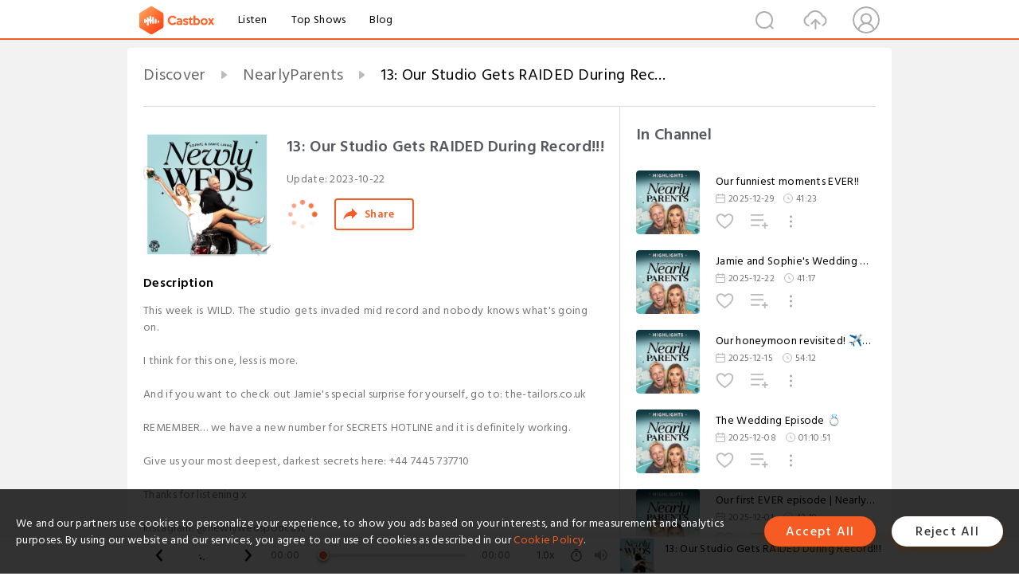

--- FILE ---
content_type: text/html; charset=utf-8
request_url: https://www.castbox.fm/episode/13%3A-Our-Studio-Gets-RAIDED-During-Record!!!-id4852541-id642593044
body_size: 25810
content:
<!DOCTYPE html>
<html lang="en">
<head>
  <meta charset="utf-8">
  <title>13: Our Studio Gets RAIDED During Record!!!</title>
  <link rel="canonical" href="https://castbox.fm/episode/13%3A-Our-Studio-Gets-RAIDED-During-Record!!!-id4852541-id642593044" >
  
  <link rel="dns-prefetch" href="https//s3.castbox.fm">
  <link rel="dns-prefetch" href="https//everest.castbox.fm">
  <link rel="dns-prefetch" href="https//data.castbox.fm">
  <meta http-equiv="X-UA-Compatible" content="IE=edge,chrome=1">
  <meta name="viewport" content="width=device-width, initial-scale=1, user-scalable=no" >
  
  <link rel="icon" href="https://s3.castbox.fm/app/castbox/static/images/logo_120.png" type="image/x-icon">
  <meta name="apple-mobile-web-app-title" content="Castbox">
  <meta name="apple-mobile-web-app-capable" content="yes">
  <meta name="twitter:site" content="@CastBox_FM" >
  <meta name="twitter:creator" content="@CastBox_FM">
  <meta name="twitter:domain" content="castbox.fm">
  
      <meta name="twitter:card" content="summary" >
      <meta name="twitter:card" content="player" >
      <meta name="twitter:player" content="https://castbox.fm/app/castbox/player/id4852541/id642593044?v=03" >
      <meta property="twitter:player:height" content="500">
      <meta property="twitter:player:width" content="500">
      <meta name="twitter:player:width" content="500" >
      <meta name="twitter:player:height" content="500" >
      <meta property="og:image:width" content="600" >
      <meta property="og:image:height" content="600" >
      
  <meta property="twitter:title" content="13: Our Studio Gets RAIDED During Record!!!" >
  <meta property="twitter:image" content="https://s3.castbox.fm/df/69/e6/74cfa694d9985d236e3ebebc90d15486fc_scaled_v1_400.jpg" >
  <meta property="twitter:description" content="<p>This week is WILD. The studio gets invaded mid record and nobody knows what's going on. </p><br /><p>I think for this one, less is more.</p><br /><p>..." >
  <meta property="al:ios:url" content="castbox://episode/13%3A-Our-Studio-Gets-RAIDED-During-Record!!!-id4852541-id642593044" >
  <meta property="al:ios:app_store_id" content="1100218439" >
  <meta property="al:ios:app_name" content="Castbox" >
  <meta property="al:android:url" content="castbox://episode/13%3A-Our-Studio-Gets-RAIDED-During-Record!!!-id4852541-id642593044" >
  <meta property="al:android:package" content="fm.castbox.audiobook.radio.podcast" >
  <meta property="al:android:app_name" content="Castbox" >
  <meta property="al:web:url" content="https://castbox.fm/episode/13%3A-Our-Studio-Gets-RAIDED-During-Record!!!-id4852541-id642593044" >
  <meta property="fb:app_id" content="1840752496197771" >
  <meta property="og:type" content="article" >
  <meta property="og:site_name" content="Castbox" />
  <meta property="og:url" content="https://castbox.fm/episode/13%3A-Our-Studio-Gets-RAIDED-During-Record!!!-id4852541-id642593044" >
  <meta property="og:image" content="https://s3.castbox.fm/df/69/e6/74cfa694d9985d236e3ebebc90d15486fc_scaled_v1_400.jpg" >
  <meta property="og:title" content="13: Our Studio Gets RAIDED During Record!!!" >
  <meta property="og:description" content="<p>This week is WILD. The studio gets invaded mid record and nobody knows what's going on. </p><br /><p>I think for this one, less is more.</p><br /><p>..." >
  <meta property="twitter:app:id:iphone" content="1243410543">
  <meta property="twitter:app:id:googleplay" content="fm.castbox.audiobook.radio.podcast">
  <meta name="description" content="<p>This week is WILD. The studio gets invaded mid record and nobody knows what's going on. </p><br /><p>I think for this one, less is more.</p><br /><p>..." >
  <meta name="keywords" content="Free iPhone Podcast App, Free Podcast App, Rachel Maddow, Bill Bur Podcast, NPR, WNYC, WBEZ, This American Life, In-audio Search, What is Podcasting, Serial Podcast, On Demand Podcast, Public Radio" >
  <meta name="theme-color" content="rgba(64, 64, 64, 0.9)" />
  <link rel="search" type="application/opensearchdescription+xml" href="https://castbox.fm/opensearch.xml" title="Castbox">
  
  <link href="https://fonts.googleapis.com/css?family=Hind+Siliguri:300,400,500,600" rel="stylesheet"><link rel="stylesheet" type="text/css" href="https://s3.castbox.fm/app/castbox/static/css/slick.min.css" >
  <script type="application/ld+json">
{"@context":"http://schema.org","@type":"BreadcrumbList","itemListElement":[{"@type":"ListItem","position":1,"item":{"@id":"https://castbox.fm/home","name":"Channels","image":"https://s3.castbox.fm/app/castbox/static/images/logo.png"}},{"@type":"ListItem","position":2,"item":{"@id":"https://castbox.fm/channel/NearlyParents-id4852541","name":"NearlyParents","image":"https://is4-ssl.mzstatic.com/image/thumb/Podcasts126/v4/7c/36/fa/7c36fa5c-18dd-b010-8b33-2e48e431657a/mza_7486049055517134994.jpeg/200x200bb.jpg"}},{"@type":"ListItem","position":3,"item":{"@id":"https://castbox.fm/episode/13%3A-Our-Studio-Gets-RAIDED-During-Record!!!-id4852541-id642593044","name":"13%3A%20Our%20Studio%20Gets%20RAIDED%20During%20Record!!!","image":"https://s3.castbox.fm/df/69/e6/74cfa694d9985d236e3ebebc90d15486fc_scaled_v1_400.jpg"}}]}
</script>
  <link rel="manifest" id="pwaLink" href="/api/pwa/manifest.json">
  
  
  <script type='text/javascript'>
    if (document.documentElement.clientWidth <= 720) {
      document.documentElement.style.fontSize = document.documentElement.clientWidth / 7.2 + 'px'
    } else {
      document.documentElement.style.fontSize = '100px'
    }
    window.onloadcallback=function(){}
  </script>
  
  <link data-chunk="global" rel="stylesheet" href="https://s3.castbox.fm/webstatic/css/vendors~global.96c36ed4.chunk.css">
<link data-chunk="global" rel="stylesheet" href="https://s3.castbox.fm/webstatic/css/global.c7478bb9.chunk.css">
<link data-chunk="castbox.main" rel="stylesheet" href="https://s3.castbox.fm/webstatic/css/castbox.main.ed6e5c24.chunk.css">
<link data-chunk="ep" rel="stylesheet" href="https://s3.castbox.fm/webstatic/css/ep.fe499db8.chunk.css">
</head>
<body>
  <div id="root"><div class="castboxGlobal"><div style="width:0;height:0"><audio style="width:100%;height:100%" preload="auto"><source src="https://sphinx.acast.com/p/open/s/623c7e0e3e1dc7001307f1e0/e/6533f1d130f8d600122a3252/media.mp3"/></audio></div><div class="castboxMain"><div class="mainBox"><div id="castboxHeader"><div class="castboxHeaderContainer"><div class="nav-item left navLogo"><a href="/"><img class="logoTextCover" src="https://s3.castbox.fm/webstatic/images/navLogo.c3d5a81b.png"/></a><a class="nav-item link" href="/home">Listen</a><a class="nav-item link" href="/categories/0">Top Shows</a><a class="nav-item link" href="/blog">Blog</a></div><div><div class="nav-item right topUserNav"><div class="userNav right"><div class="userNav-icon"><img class="userNav-img" src="https://s3.castbox.fm/webstatic/images/userIcon.06c408dc.png"/></div></div></div><div class="nav-item right upload"><a href="/creator/upload"><img class="img" src="https://s3.castbox.fm/webstatic/images/upload_icon.521c956a.png"/></a></div><div class="nav-item right search"><img class="img" src="https://s3.castbox.fm/webstatic/images/search_icon.3958760d.png"/></div></div></div></div><div style="padding-bottom:56px;min-height:100vh" id="childrenBox" class="childrenBox"><div class="topCon"></div><div class="topLeftCon"></div><div class="topRightCon"></div><div class="trackPlay clearfix childContent"><div style="text-align:left" class="guru-breadcrumb"><span class="guru-breadcrumb-item"><span style="max-width:40%" class="breadcrumb-text"><a href="/home">Discover</a></span><img class="breadcrumbImage" src="[data-uri]"/></span><span class="guru-breadcrumb-item"><span style="max-width:40%" class="breadcrumb-text"><a href="/channel/NearlyParents-id4852541">NearlyParents</a></span><img class="breadcrumbImage" src="[data-uri]"/></span><span class="guru-breadcrumb-item active"><span style="max-width:40%" class="breadcrumb-text">13: Our Studio Gets RAIDED During Record!!!</span></span></div><div class="leftContainer"><div class="trackinfo"><div class="trackinfo-cover" data-episode_id="38282278ec9014f4f49998ce7a4477d55e723033-7bfae764d2c1a9671f75720eeffcf618822353b3"><div style="display:inline-block;height:100%;width:100%;overflow:hidden;border-radius:4px;background-color:#A9B8AD" class="coverImgContainer"><img style="display:inline-block;opacity:1;width:100%;height:100%" src="https://s3.castbox.fm/df/69/e6/74cfa694d9985d236e3ebebc90d15486fc_scaled_v1_400.jpg" class="cover" alt="13: Our Studio Gets RAIDED During Record!!!" title="13: Our Studio Gets RAIDED During Record!!!"/></div></div><div class="trackinfo-titleBox"><h1 title="13: Our Studio Gets RAIDED During Record!!!" class="trackinfo-title"><div id="box-pro-ellipsis-176893556453259" class="box-ellipsis box-ellipsis-lineClamp"><style>#box-pro-ellipsis-176893556453259{-webkit-line-clamp:2;}</style><span>13: Our Studio Gets RAIDED During Record!!!</span></div></h1><div class="trackinfo-con-des"><span class="item">Update: <!-- -->2023-10-22</span><span class="item"></span></div><div class="trackinfo-ctrls"><div class="player_play_btn pause loading " style="display:inline-block;cursor:pointer;margin-right:20px"></div><span><div class="sharePageBtn">Share</div></span></div></div><div class="trackinfo-des-title-wrapper"><p class="trackinfo-des-title ">Description</p></div><div class="trackinfo-des"><span class="box-ellipsis"><div><p>This week is WILD. The studio gets invaded mid record and nobody knows what's going on. </p><br /><p>I think for this one, less is more.</p><br /><p>And if you want to check out Jamie's special surprise for yourself, go to: the-tailors.co.uk</p><br /><p>REMEMBER… we have a new number for SECRETS HOTLINE and it is definitely working.</p><br /><p>Give us your most deepest, darkest secrets here: +44 7445 737710</p><br /><p>Thanks for listening x </p><br /><p>Instagram: @newlywedspodcast</p><p>TikTok: @newlyweds </p><p>Email: newlyweds@jampotproductions.co.uk</p><br /><p>-</p><p>Credits:</p><p>Podcast Producer & Editor: @jacksuddaby_</p><p>Producer: @jemimarathbone</p><p>Assistant Producer: @maiaadelia.docs</p><p>Videographer: @jamierg99</p><p>Social Media: @emzchampion</p><p><br /></p><hr /><p> Hosted on Acast. See <a rel="nofollow"href="https://acast.com/privacy" target="_blank">acast.com/privacy</a> for more information.</p></div></span></div><div class="seeMorebtn seeMorebtn_up"><img class="img" src="[data-uri]"/></div></div><div class="trackPlay-comment"><div id="comments" class="commentList"><div class="commentList-title"><span>Comments<!-- --> </span></div><div class="addComment clearfix"><form class="addCommentForm"><div class="commentInputBox"><input type="text" value="" class="commentInputBox-input" placeholder="Sign in to Comment"/><input type="submit" style="display:none"/></div><div class="userCover"><div style="display:inline-block;height:100%;width:100%;overflow:hidden;border-radius:4px;background-color:#A9B8AD" class="coverImgContainer"><img style="display:inline-block;opacity:1;width:100%;height:100%" src="[data-uri]" class="userCover-img"/></div></div></form></div><div class="commentList-box"><div class="commentListCon"><div></div></div></div></div></div></div><div class="rightContainer"><div class="rightContainer-item"><div class="TrackList"><div class="trackListCon"><div class="clearfix"><div class="trackListCon_title">In Channel</div></div><div class="trackListCon_list" style="height:600px"><div><section class="episodeRow opacityinAnimate"><div class="ep-item isSmall"><div class="ep-item-cover"><a href="/episode/Our-funniest-moments-EVER!!-id4852541-id886796111"><div style="display:inline-block;height:100%;width:100%;overflow:hidden;border-radius:4px;background-color:#A9B8AD" class="coverImgContainer"><img style="display:inline-block;opacity:1;width:100%;height:100%" src="https://s3.castbox.fm/3e/23/13/e1381b4e3f0e6d353bea265666c2baef31_scaled_v1_400.jpg" class="image" alt="Our funniest moments EVER!!" title="Our funniest moments EVER!!"/></div></a></div><div class="ep-item-con"><a href="/episode/Our-funniest-moments-EVER!!-id4852541-id886796111"><p title="Our funniest moments EVER!!" class="ep-item-con-title"><span class="ellipsis" style="display:inline-block">Our funniest moments EVER!!</span></p></a><p class="ep-item-con-des"><span class="item icon date">2025-12-29</span><span class="item icon time">41:23</span></p><div class="ep-item-con-btns"><p class="btn-item like"></p><span class="btn-item add-2epl"><div class="playlists-modal"><div class="playlists-modal-target"><div class="add-2epl-btn"></div></div></div></span><span class="btn-item add-2epl more-point"><div class="playlists-modal"><div class="playlists-modal-target"><div class="add-2epl-btn epl-more-action"></div></div></div></span></div></div><div class="ep-item-ctrls"><a class="ctrlItem play" href="/episode/Our-funniest-moments-EVER!!-id4852541-id886796111"></a></div></div><div class="audiobox"></div></section><section class="episodeRow opacityinAnimate"><div class="ep-item isSmall"><div class="ep-item-cover"><a href="/episode/Jamie-and-Sophie&#x27;s-Wedding-Anniversary-id4852541-id884972696"><div style="display:inline-block;height:100%;width:100%;overflow:hidden;border-radius:4px;background-color:#A9B8AD" class="coverImgContainer"><img style="display:inline-block;opacity:1;width:100%;height:100%" src="https://s3.castbox.fm/3e/23/13/e1381b4e3f0e6d353bea265666c2baef31_scaled_v1_400.jpg" class="image" alt="Jamie and Sophie&#x27;s Wedding Anniversary" title="Jamie and Sophie&#x27;s Wedding Anniversary"/></div></a></div><div class="ep-item-con"><a href="/episode/Jamie-and-Sophie&#x27;s-Wedding-Anniversary-id4852541-id884972696"><p title="Jamie and Sophie&#x27;s Wedding Anniversary" class="ep-item-con-title"><span class="ellipsis" style="display:inline-block">Jamie and Sophie&#x27;s Wedding Anniversary</span></p></a><p class="ep-item-con-des"><span class="item icon date">2025-12-22</span><span class="item icon time">41:17</span></p><div class="ep-item-con-btns"><p class="btn-item like"></p><span class="btn-item add-2epl"><div class="playlists-modal"><div class="playlists-modal-target"><div class="add-2epl-btn"></div></div></div></span><span class="btn-item add-2epl more-point"><div class="playlists-modal"><div class="playlists-modal-target"><div class="add-2epl-btn epl-more-action"></div></div></div></span></div></div><div class="ep-item-ctrls"><a class="ctrlItem play" href="/episode/Jamie-and-Sophie&#x27;s-Wedding-Anniversary-id4852541-id884972696"></a></div></div><div class="audiobox"></div></section><section class="episodeRow opacityinAnimate"><div class="ep-item isSmall"><div class="ep-item-cover"><a href="/episode/Our-honeymoon-revisited!-✈️💖-id4852541-id882699162"><div style="display:inline-block;height:100%;width:100%;overflow:hidden;border-radius:4px;background-color:#A9B8AD" class="coverImgContainer"><img style="display:inline-block;opacity:1;width:100%;height:100%" src="https://s3.castbox.fm/3e/23/13/e1381b4e3f0e6d353bea265666c2baef31_scaled_v1_400.jpg" class="image" alt="Our honeymoon revisited! ✈️💖" title="Our honeymoon revisited! ✈️💖"/></div></a></div><div class="ep-item-con"><a href="/episode/Our-honeymoon-revisited!-✈️💖-id4852541-id882699162"><p title="Our honeymoon revisited! ✈️💖" class="ep-item-con-title"><span class="ellipsis" style="display:inline-block">Our honeymoon revisited! ✈️💖</span></p></a><p class="ep-item-con-des"><span class="item icon date">2025-12-15</span><span class="item icon time">54:12</span></p><div class="ep-item-con-btns"><p class="btn-item like"></p><span class="btn-item add-2epl"><div class="playlists-modal"><div class="playlists-modal-target"><div class="add-2epl-btn"></div></div></div></span><span class="btn-item add-2epl more-point"><div class="playlists-modal"><div class="playlists-modal-target"><div class="add-2epl-btn epl-more-action"></div></div></div></span></div></div><div class="ep-item-ctrls"><a class="ctrlItem play" href="/episode/Our-honeymoon-revisited!-✈️💖-id4852541-id882699162"></a></div></div><div class="audiobox"></div></section><section class="episodeRow opacityinAnimate"><div class="ep-item isSmall"><div class="ep-item-cover"><a href="/episode/The-Wedding-Episode-💍-id4852541-id880459157"><div style="display:inline-block;height:100%;width:100%;overflow:hidden;border-radius:4px;background-color:#A9B8AD" class="coverImgContainer"><img style="display:inline-block;opacity:1;width:100%;height:100%" src="https://s3.castbox.fm/3e/23/13/e1381b4e3f0e6d353bea265666c2baef31_scaled_v1_400.jpg" class="image" alt="The Wedding Episode 💍" title="The Wedding Episode 💍"/></div></a></div><div class="ep-item-con"><a href="/episode/The-Wedding-Episode-💍-id4852541-id880459157"><p title="The Wedding Episode 💍" class="ep-item-con-title"><span class="ellipsis" style="display:inline-block">The Wedding Episode 💍</span></p></a><p class="ep-item-con-des"><span class="item icon date">2025-12-08</span><span class="item icon time">01:10:51</span></p><div class="ep-item-con-btns"><p class="btn-item like"></p><span class="btn-item add-2epl"><div class="playlists-modal"><div class="playlists-modal-target"><div class="add-2epl-btn"></div></div></div></span><span class="btn-item add-2epl more-point"><div class="playlists-modal"><div class="playlists-modal-target"><div class="add-2epl-btn epl-more-action"></div></div></div></span></div></div><div class="ep-item-ctrls"><a class="ctrlItem play" href="/episode/The-Wedding-Episode-💍-id4852541-id880459157"></a></div></div><div class="audiobox"></div></section><section class="episodeRow opacityinAnimate"><div class="ep-item isSmall"><div class="ep-item-cover"><a href="/episode/Our-first-EVER-episode-|-NearlyWeds-Throwback-id4852541-id878147772"><div style="display:inline-block;height:100%;width:100%;overflow:hidden;border-radius:4px;background-color:#A9B8AD" class="coverImgContainer"><img style="display:inline-block;opacity:1;width:100%;height:100%" src="https://s3.castbox.fm/3e/23/13/e1381b4e3f0e6d353bea265666c2baef31_scaled_v1_400.jpg" class="image" alt="Our first EVER episode | NearlyWeds Throwback" title="Our first EVER episode | NearlyWeds Throwback"/></div></a></div><div class="ep-item-con"><a href="/episode/Our-first-EVER-episode-|-NearlyWeds-Throwback-id4852541-id878147772"><p title="Our first EVER episode | NearlyWeds Throwback" class="ep-item-con-title"><span class="ellipsis" style="display:inline-block">Our first EVER episode | NearlyWeds Throwback</span></p></a><p class="ep-item-con-des"><span class="item icon date">2025-12-01</span><span class="item icon time">42:19</span></p><div class="ep-item-con-btns"><p class="btn-item like"></p><span class="btn-item add-2epl"><div class="playlists-modal"><div class="playlists-modal-target"><div class="add-2epl-btn"></div></div></div></span><span class="btn-item add-2epl more-point"><div class="playlists-modal"><div class="playlists-modal-target"><div class="add-2epl-btn epl-more-action"></div></div></div></span></div></div><div class="ep-item-ctrls"><a class="ctrlItem play" href="/episode/Our-first-EVER-episode-|-NearlyWeds-Throwback-id4852541-id878147772"></a></div></div><div class="audiobox"></div></section><section class="episodeRow opacityinAnimate"><div class="ep-item isSmall"><div class="ep-item-cover"><a href="/episode/Our-FINAL-episode!-id4852541-id875814515"><div style="display:inline-block;height:100%;width:100%;overflow:hidden;border-radius:4px;background-color:#A9B8AD" class="coverImgContainer"><img style="display:inline-block;opacity:1;width:100%;height:100%" src="https://s3.castbox.fm/b8/3c/e5/917ec6aae04d25fe64362f4f0a19bb7bda_scaled_v1_400.jpg" class="image" alt="Our FINAL episode!" title="Our FINAL episode!"/></div></a></div><div class="ep-item-con"><a href="/episode/Our-FINAL-episode!-id4852541-id875814515"><p title="Our FINAL episode!" class="ep-item-con-title"><span class="ellipsis" style="display:inline-block">Our FINAL episode!</span></p></a><p class="ep-item-con-des"><span class="item icon date">2025-11-24</span><span class="item icon time">49:52</span></p><div class="ep-item-con-btns"><p class="btn-item like"></p><span class="btn-item add-2epl"><div class="playlists-modal"><div class="playlists-modal-target"><div class="add-2epl-btn"></div></div></div></span><span class="btn-item add-2epl more-point"><div class="playlists-modal"><div class="playlists-modal-target"><div class="add-2epl-btn epl-more-action"></div></div></div></span></div></div><div class="ep-item-ctrls"><a class="ctrlItem play" href="/episode/Our-FINAL-episode!-id4852541-id875814515"></a></div></div><div class="audiobox"></div></section><section class="episodeRow opacityinAnimate"><div class="ep-item isSmall"><div class="ep-item-cover"><a href="/episode/Will-we-FINALLY-have-s*x-!-🥵-id4852541-id873099967"><div style="display:inline-block;height:100%;width:100%;overflow:hidden;border-radius:4px;background-color:#A9B8AD" class="coverImgContainer"><img style="display:inline-block;opacity:1;width:100%;height:100%" src="https://s3.castbox.fm/d9/40/30/1e00046a03d2c8ec47575f554c10127f7e_scaled_v1_400.jpg" class="image" alt="Will we FINALLY have s*x?! 🥵" title="Will we FINALLY have s*x?! 🥵"/></div></a></div><div class="ep-item-con"><a href="/episode/Will-we-FINALLY-have-s*x-!-🥵-id4852541-id873099967"><p title="Will we FINALLY have s*x?! 🥵" class="ep-item-con-title"><span class="ellipsis" style="display:inline-block">Will we FINALLY have s*x?! 🥵</span></p></a><p class="ep-item-con-des"><span class="item icon date">2025-11-17</span><span class="item icon time">45:52</span></p><div class="ep-item-con-btns"><p class="btn-item like"></p><span class="btn-item add-2epl"><div class="playlists-modal"><div class="playlists-modal-target"><div class="add-2epl-btn"></div></div></div></span><span class="btn-item add-2epl more-point"><div class="playlists-modal"><div class="playlists-modal-target"><div class="add-2epl-btn epl-more-action"></div></div></div></span></div></div><div class="ep-item-ctrls"><a class="ctrlItem play" href="/episode/Will-we-FINALLY-have-s*x-!-🥵-id4852541-id873099967"></a></div></div><div class="audiobox"></div></section><section class="episodeRow opacityinAnimate"><div class="ep-item isSmall"><div class="ep-item-cover"><a href="/episode/Sophie-and-Jamie-send-Jemima-on-a-Bumble-date!-🐝🍯-Bonus-episode!-id4852541-id871128868"><div style="display:inline-block;height:100%;width:100%;overflow:hidden;border-radius:4px;background-color:#A9B8AD" class="coverImgContainer"><img style="display:inline-block;opacity:1;width:100%;height:100%" src="https://s3.castbox.fm/d9/40/30/1e00046a03d2c8ec47575f554c10127f7e_scaled_v1_400.jpg" class="image" alt="Sophie and Jamie send Jemima on a Bumble date! 🐝🍯 Bonus episode!" title="Sophie and Jamie send Jemima on a Bumble date! 🐝🍯 Bonus episode!"/></div></a></div><div class="ep-item-con"><a href="/episode/Sophie-and-Jamie-send-Jemima-on-a-Bumble-date!-🐝🍯-Bonus-episode!-id4852541-id871128868"><p title="Sophie and Jamie send Jemima on a Bumble date! 🐝🍯 Bonus episode!" class="ep-item-con-title"><span class="ellipsis" style="display:inline-block">Sophie and Jamie send Jemima on a Bumble date! 🐝🍯 Bonus episode!</span></p></a><p class="ep-item-con-des"><span class="item icon date">2025-11-13</span><span class="item icon time">27:24</span></p><div class="ep-item-con-btns"><p class="btn-item like"></p><span class="btn-item add-2epl"><div class="playlists-modal"><div class="playlists-modal-target"><div class="add-2epl-btn"></div></div></div></span><span class="btn-item add-2epl more-point"><div class="playlists-modal"><div class="playlists-modal-target"><div class="add-2epl-btn epl-more-action"></div></div></div></span></div></div><div class="ep-item-ctrls"><a class="ctrlItem play" href="/episode/Sophie-and-Jamie-send-Jemima-on-a-Bumble-date!-🐝🍯-Bonus-episode!-id4852541-id871128868"></a></div></div><div class="audiobox"></div></section><section class="episodeRow opacityinAnimate"><div class="ep-item isSmall"><div class="ep-item-cover"><a href="/episode/Jamie-and-Sophie-NAME-the-baby!-id4852541-id869371147"><div style="display:inline-block;height:100%;width:100%;overflow:hidden;border-radius:4px;background-color:#A9B8AD" class="coverImgContainer"><img style="display:inline-block;opacity:1;width:100%;height:100%" src="https://s3.castbox.fm/d9/40/30/1e00046a03d2c8ec47575f554c10127f7e_scaled_v1_400.jpg" class="image" alt="Jamie and Sophie NAME the baby!" title="Jamie and Sophie NAME the baby!"/></div></a></div><div class="ep-item-con"><a href="/episode/Jamie-and-Sophie-NAME-the-baby!-id4852541-id869371147"><p title="Jamie and Sophie NAME the baby!" class="ep-item-con-title"><span class="ellipsis" style="display:inline-block">Jamie and Sophie NAME the baby!</span></p></a><p class="ep-item-con-des"><span class="item icon date">2025-11-10</span><span class="item icon time">45:49</span></p><div class="ep-item-con-btns"><p class="btn-item like"></p><span class="btn-item add-2epl"><div class="playlists-modal"><div class="playlists-modal-target"><div class="add-2epl-btn"></div></div></div></span><span class="btn-item add-2epl more-point"><div class="playlists-modal"><div class="playlists-modal-target"><div class="add-2epl-btn epl-more-action"></div></div></div></span></div></div><div class="ep-item-ctrls"><a class="ctrlItem play" href="/episode/Jamie-and-Sophie-NAME-the-baby!-id4852541-id869371147"></a></div></div><div class="audiobox"></div></section><section class="episodeRow opacityinAnimate"><div class="ep-item isSmall"><div class="ep-item-cover"><a href="/episode/Psychic-PREDICTS-gender-of-our-children-!-id4852541-id862558369"><div style="display:inline-block;height:100%;width:100%;overflow:hidden;border-radius:4px;background-color:#A9B8AD" class="coverImgContainer"><img style="display:inline-block;opacity:1;width:100%;height:100%" src="https://s3.castbox.fm/d9/40/30/1e00046a03d2c8ec47575f554c10127f7e_scaled_v1_400.jpg" class="image" alt="Psychic PREDICTS gender of our children?!" title="Psychic PREDICTS gender of our children?!"/></div></a></div><div class="ep-item-con"><a href="/episode/Psychic-PREDICTS-gender-of-our-children-!-id4852541-id862558369"><p title="Psychic PREDICTS gender of our children?!" class="ep-item-con-title"><span class="ellipsis" style="display:inline-block">Psychic PREDICTS gender of our children?!</span></p></a><p class="ep-item-con-des"><span class="item icon date">2025-11-03</span><span class="item icon time">53:26</span></p><div class="ep-item-con-btns"><p class="btn-item like"></p><span class="btn-item add-2epl"><div class="playlists-modal"><div class="playlists-modal-target"><div class="add-2epl-btn"></div></div></div></span><span class="btn-item add-2epl more-point"><div class="playlists-modal"><div class="playlists-modal-target"><div class="add-2epl-btn epl-more-action"></div></div></div></span></div></div><div class="ep-item-ctrls"><a class="ctrlItem play" href="/episode/Psychic-PREDICTS-gender-of-our-children-!-id4852541-id862558369"></a></div></div><div class="audiobox"></div></section><section class="episodeRow opacityinAnimate"><div class="ep-item isSmall"><div class="ep-item-cover"><a href="/episode/Proudlock-on-Parenthood...and-the-Paranormal-!-id4852541-id860312886"><div style="display:inline-block;height:100%;width:100%;overflow:hidden;border-radius:4px;background-color:#A9B8AD" class="coverImgContainer"><img style="display:inline-block;opacity:1;width:100%;height:100%" src="https://s3.castbox.fm/d9/40/30/1e00046a03d2c8ec47575f554c10127f7e_scaled_v1_400.jpg" class="image" alt="Proudlock on Parenthood...and the Paranormal?!" title="Proudlock on Parenthood...and the Paranormal?!"/></div></a></div><div class="ep-item-con"><a href="/episode/Proudlock-on-Parenthood...and-the-Paranormal-!-id4852541-id860312886"><p title="Proudlock on Parenthood...and the Paranormal?!" class="ep-item-con-title"><span class="ellipsis" style="display:inline-block">Proudlock on Parenthood...and the Paranormal?!</span></p></a><p class="ep-item-con-des"><span class="item icon date">2025-10-27</span><span class="item icon time">48:22</span></p><div class="ep-item-con-btns"><p class="btn-item like"></p><span class="btn-item add-2epl"><div class="playlists-modal"><div class="playlists-modal-target"><div class="add-2epl-btn"></div></div></div></span><span class="btn-item add-2epl more-point"><div class="playlists-modal"><div class="playlists-modal-target"><div class="add-2epl-btn epl-more-action"></div></div></div></span></div></div><div class="ep-item-ctrls"><a class="ctrlItem play" href="/episode/Proudlock-on-Parenthood...and-the-Paranormal-!-id4852541-id860312886"></a></div></div><div class="audiobox"></div></section><section class="episodeRow opacityinAnimate"><div class="ep-item isSmall"><div class="ep-item-cover"><a href="/episode/GK-Barry-%26-Ella-Rutherford%3A-From-Flirty-DMs-to-MARRIAGE-!-id4852541-id858283204"><div style="display:inline-block;height:100%;width:100%;overflow:hidden;border-radius:4px;background-color:#A9B8AD" class="coverImgContainer"><img style="display:inline-block;opacity:1;width:100%;height:100%" src="https://s3.castbox.fm/d9/40/30/1e00046a03d2c8ec47575f554c10127f7e_scaled_v1_400.jpg" class="image" alt="GK Barry &amp; Ella Rutherford: From Flirty DMs to MARRIAGE?!" title="GK Barry &amp; Ella Rutherford: From Flirty DMs to MARRIAGE?!"/></div></a></div><div class="ep-item-con"><a href="/episode/GK-Barry-%26-Ella-Rutherford%3A-From-Flirty-DMs-to-MARRIAGE-!-id4852541-id858283204"><p title="GK Barry &amp; Ella Rutherford: From Flirty DMs to MARRIAGE?!" class="ep-item-con-title"><span class="ellipsis" style="display:inline-block">GK Barry &amp; Ella Rutherford: From Flirty DMs to MARRIAGE?!</span></p></a><p class="ep-item-con-des"><span class="item icon date">2025-10-19</span><span class="item icon time">57:49</span></p><div class="ep-item-con-btns"><p class="btn-item like"></p><span class="btn-item add-2epl"><div class="playlists-modal"><div class="playlists-modal-target"><div class="add-2epl-btn"></div></div></div></span><span class="btn-item add-2epl more-point"><div class="playlists-modal"><div class="playlists-modal-target"><div class="add-2epl-btn epl-more-action"></div></div></div></span></div></div><div class="ep-item-ctrls"><a class="ctrlItem play" href="/episode/GK-Barry-%26-Ella-Rutherford%3A-From-Flirty-DMs-to-MARRIAGE-!-id4852541-id858283204"></a></div></div><div class="audiobox"></div></section><section class="episodeRow opacityinAnimate"><div class="ep-item isSmall"><div class="ep-item-cover"><a href="/episode/Jamie-delivers-a-BABY!--👶-id4852541-id856211524"><div style="display:inline-block;height:100%;width:100%;overflow:hidden;border-radius:4px;background-color:#A9B8AD" class="coverImgContainer"><img style="display:inline-block;opacity:1;width:100%;height:100%" src="https://s3.castbox.fm/d9/40/30/1e00046a03d2c8ec47575f554c10127f7e_scaled_v1_400.jpg" class="image" alt="Jamie delivers a BABY!? 👶" title="Jamie delivers a BABY!? 👶"/></div></a></div><div class="ep-item-con"><a href="/episode/Jamie-delivers-a-BABY!--👶-id4852541-id856211524"><p title="Jamie delivers a BABY!? 👶" class="ep-item-con-title"><span class="ellipsis" style="display:inline-block">Jamie delivers a BABY!? 👶</span></p></a><p class="ep-item-con-des"><span class="item icon date">2025-10-12</span><span class="item icon time">48:19</span></p><div class="ep-item-con-btns"><p class="btn-item like"></p><span class="btn-item add-2epl"><div class="playlists-modal"><div class="playlists-modal-target"><div class="add-2epl-btn"></div></div></div></span><span class="btn-item add-2epl more-point"><div class="playlists-modal"><div class="playlists-modal-target"><div class="add-2epl-btn epl-more-action"></div></div></div></span></div></div><div class="ep-item-ctrls"><a class="ctrlItem play" href="/episode/Jamie-delivers-a-BABY!--👶-id4852541-id856211524"></a></div></div><div class="audiobox"></div></section><section class="episodeRow opacityinAnimate"><div class="ep-item isSmall"><div class="ep-item-cover"><a href="/episode/Jamie-vs.-the-LABOUR-SIMULATOR-⚡🚨-id4852541-id853941975"><div style="display:inline-block;height:100%;width:100%;overflow:hidden;border-radius:4px;background-color:#A9B8AD" class="coverImgContainer"><img style="display:inline-block;opacity:1;width:100%;height:100%" src="https://s3.castbox.fm/d9/40/30/1e00046a03d2c8ec47575f554c10127f7e_scaled_v1_400.jpg" class="image" alt="Jamie vs. the LABOUR SIMULATOR ⚡🚨" title="Jamie vs. the LABOUR SIMULATOR ⚡🚨"/></div></a></div><div class="ep-item-con"><a href="/episode/Jamie-vs.-the-LABOUR-SIMULATOR-⚡🚨-id4852541-id853941975"><p title="Jamie vs. the LABOUR SIMULATOR ⚡🚨" class="ep-item-con-title"><span class="ellipsis" style="display:inline-block">Jamie vs. the LABOUR SIMULATOR ⚡🚨</span></p></a><p class="ep-item-con-des"><span class="item icon date">2025-10-05</span><span class="item icon time">44:44</span></p><div class="ep-item-con-btns"><p class="btn-item like"></p><span class="btn-item add-2epl"><div class="playlists-modal"><div class="playlists-modal-target"><div class="add-2epl-btn"></div></div></div></span><span class="btn-item add-2epl more-point"><div class="playlists-modal"><div class="playlists-modal-target"><div class="add-2epl-btn epl-more-action"></div></div></div></span></div></div><div class="ep-item-ctrls"><a class="ctrlItem play" href="/episode/Jamie-vs.-the-LABOUR-SIMULATOR-⚡🚨-id4852541-id853941975"></a></div></div><div class="audiobox"></div></section><section class="episodeRow opacityinAnimate"><div class="ep-item isSmall"><div class="ep-item-cover"><a href="/episode/Jamie-and-Sophie-have-PHONE-S*X!-id4852541-id851486313"><div style="display:inline-block;height:100%;width:100%;overflow:hidden;border-radius:4px;background-color:#A9B8AD" class="coverImgContainer"><img style="display:inline-block;opacity:1;width:100%;height:100%" src="https://s3.castbox.fm/d9/40/30/1e00046a03d2c8ec47575f554c10127f7e_scaled_v1_400.jpg" class="image" alt="Jamie and Sophie have PHONE S*X!" title="Jamie and Sophie have PHONE S*X!"/></div></a></div><div class="ep-item-con"><a href="/episode/Jamie-and-Sophie-have-PHONE-S*X!-id4852541-id851486313"><p title="Jamie and Sophie have PHONE S*X!" class="ep-item-con-title"><span class="ellipsis" style="display:inline-block">Jamie and Sophie have PHONE S*X!</span></p></a><p class="ep-item-con-des"><span class="item icon date">2025-09-28</span><span class="item icon time">43:07</span></p><div class="ep-item-con-btns"><p class="btn-item like"></p><span class="btn-item add-2epl"><div class="playlists-modal"><div class="playlists-modal-target"><div class="add-2epl-btn"></div></div></div></span><span class="btn-item add-2epl more-point"><div class="playlists-modal"><div class="playlists-modal-target"><div class="add-2epl-btn epl-more-action"></div></div></div></span></div></div><div class="ep-item-ctrls"><a class="ctrlItem play" href="/episode/Jamie-and-Sophie-have-PHONE-S*X!-id4852541-id851486313"></a></div></div><div class="audiobox"></div></section><section class="episodeRow opacityinAnimate"><div class="ep-item isSmall"><div class="ep-item-cover"><a href="/episode/Jamie’s-fingers-slip-somewhere-SHOCKING-id4852541-id848736184"><div style="display:inline-block;height:100%;width:100%;overflow:hidden;border-radius:4px;background-color:#A9B8AD" class="coverImgContainer"><img style="display:inline-block;opacity:1;width:100%;height:100%" src="https://s3.castbox.fm/d9/40/30/1e00046a03d2c8ec47575f554c10127f7e_scaled_v1_400.jpg" class="image" alt="Jamie’s fingers slip somewhere SHOCKING" title="Jamie’s fingers slip somewhere SHOCKING"/></div></a></div><div class="ep-item-con"><a href="/episode/Jamie’s-fingers-slip-somewhere-SHOCKING-id4852541-id848736184"><p title="Jamie’s fingers slip somewhere SHOCKING" class="ep-item-con-title"><span class="ellipsis" style="display:inline-block">Jamie’s fingers slip somewhere SHOCKING</span></p></a><p class="ep-item-con-des"><span class="item icon date">2025-09-21</span><span class="item icon time">50:48</span></p><div class="ep-item-con-btns"><p class="btn-item like"></p><span class="btn-item add-2epl"><div class="playlists-modal"><div class="playlists-modal-target"><div class="add-2epl-btn"></div></div></div></span><span class="btn-item add-2epl more-point"><div class="playlists-modal"><div class="playlists-modal-target"><div class="add-2epl-btn epl-more-action"></div></div></div></span></div></div><div class="ep-item-ctrls"><a class="ctrlItem play" href="/episode/Jamie’s-fingers-slip-somewhere-SHOCKING-id4852541-id848736184"></a></div></div><div class="audiobox"></div></section><section class="episodeRow opacityinAnimate"><div class="ep-item isSmall"><div class="ep-item-cover"><a href="/episode/Would-Jamie-and-Sophie-be-SWINGERS--id4852541-id846646448"><div style="display:inline-block;height:100%;width:100%;overflow:hidden;border-radius:4px;background-color:#A9B8AD" class="coverImgContainer"><img style="display:inline-block;opacity:1;width:100%;height:100%" src="https://s3.castbox.fm/d9/40/30/1e00046a03d2c8ec47575f554c10127f7e_scaled_v1_400.jpg" class="image" alt="Would Jamie and Sophie be SWINGERS?" title="Would Jamie and Sophie be SWINGERS?"/></div></a></div><div class="ep-item-con"><a href="/episode/Would-Jamie-and-Sophie-be-SWINGERS--id4852541-id846646448"><p title="Would Jamie and Sophie be SWINGERS?" class="ep-item-con-title"><span class="ellipsis" style="display:inline-block">Would Jamie and Sophie be SWINGERS?</span></p></a><p class="ep-item-con-des"><span class="item icon date">2025-09-14</span><span class="item icon time">51:18</span></p><div class="ep-item-con-btns"><p class="btn-item like"></p><span class="btn-item add-2epl"><div class="playlists-modal"><div class="playlists-modal-target"><div class="add-2epl-btn"></div></div></div></span><span class="btn-item add-2epl more-point"><div class="playlists-modal"><div class="playlists-modal-target"><div class="add-2epl-btn epl-more-action"></div></div></div></span></div></div><div class="ep-item-ctrls"><a class="ctrlItem play" href="/episode/Would-Jamie-and-Sophie-be-SWINGERS--id4852541-id846646448"></a></div></div><div class="audiobox"></div></section><section class="episodeRow opacityinAnimate"><div class="ep-item isSmall"><div class="ep-item-cover"><a href="/episode/Sophie-and-Jamie-set-up-BLIND-dates!-Bonus-episode!-id4852541-id845030621"><div style="display:inline-block;height:100%;width:100%;overflow:hidden;border-radius:4px;background-color:#A9B8AD" class="coverImgContainer"><img style="display:inline-block;opacity:1;width:100%;height:100%" src="https://s3.castbox.fm/d9/40/30/1e00046a03d2c8ec47575f554c10127f7e_scaled_v1_400.jpg" class="image" alt="Sophie and Jamie set up BLIND dates! Bonus episode!" title="Sophie and Jamie set up BLIND dates! Bonus episode!"/></div></a></div><div class="ep-item-con"><a href="/episode/Sophie-and-Jamie-set-up-BLIND-dates!-Bonus-episode!-id4852541-id845030621"><p title="Sophie and Jamie set up BLIND dates! Bonus episode!" class="ep-item-con-title"><span class="ellipsis" style="display:inline-block">Sophie and Jamie set up BLIND dates! Bonus episode!</span></p></a><p class="ep-item-con-des"><span class="item icon date">2025-09-10</span><span class="item icon time">33:20</span></p><div class="ep-item-con-btns"><p class="btn-item like"></p><span class="btn-item add-2epl"><div class="playlists-modal"><div class="playlists-modal-target"><div class="add-2epl-btn"></div></div></div></span><span class="btn-item add-2epl more-point"><div class="playlists-modal"><div class="playlists-modal-target"><div class="add-2epl-btn epl-more-action"></div></div></div></span></div></div><div class="ep-item-ctrls"><a class="ctrlItem play" href="/episode/Sophie-and-Jamie-set-up-BLIND-dates!-Bonus-episode!-id4852541-id845030621"></a></div></div><div class="audiobox"></div></section><section class="episodeRow opacityinAnimate"><div class="ep-item isSmall"><div class="ep-item-cover"><a href="/episode/Sophie-EXPOSES-Jamie’s-p*nis-to-the-nation!!!-id4852541-id843896254"><div style="display:inline-block;height:100%;width:100%;overflow:hidden;border-radius:4px;background-color:#A9B8AD" class="coverImgContainer"><img style="display:inline-block;opacity:1;width:100%;height:100%" src="https://s3.castbox.fm/d9/40/30/1e00046a03d2c8ec47575f554c10127f7e_scaled_v1_400.jpg" class="image" alt="Sophie EXPOSES Jamie’s p*nis to the nation!!!" title="Sophie EXPOSES Jamie’s p*nis to the nation!!!"/></div></a></div><div class="ep-item-con"><a href="/episode/Sophie-EXPOSES-Jamie’s-p*nis-to-the-nation!!!-id4852541-id843896254"><p title="Sophie EXPOSES Jamie’s p*nis to the nation!!!" class="ep-item-con-title"><span class="ellipsis" style="display:inline-block">Sophie EXPOSES Jamie’s p*nis to the nation!!!</span></p></a><p class="ep-item-con-des"><span class="item icon date">2025-09-07</span><span class="item icon time">42:24</span></p><div class="ep-item-con-btns"><p class="btn-item like"></p><span class="btn-item add-2epl"><div class="playlists-modal"><div class="playlists-modal-target"><div class="add-2epl-btn"></div></div></div></span><span class="btn-item add-2epl more-point"><div class="playlists-modal"><div class="playlists-modal-target"><div class="add-2epl-btn epl-more-action"></div></div></div></span></div></div><div class="ep-item-ctrls"><a class="ctrlItem play" href="/episode/Sophie-EXPOSES-Jamie’s-p*nis-to-the-nation!!!-id4852541-id843896254"></a></div></div><div class="audiobox"></div></section><section class="episodeRow opacityinAnimate"><div class="ep-item isSmall"><div class="ep-item-cover"><a href="/episode/Katherine-Ryan&#x27;s-vulva-turns-BLUE-id4852541-id841548822"><div style="display:inline-block;height:100%;width:100%;overflow:hidden;border-radius:4px;background-color:#A9B8AD" class="coverImgContainer"><img style="display:inline-block;opacity:1;width:100%;height:100%" src="https://s3.castbox.fm/d9/40/30/1e00046a03d2c8ec47575f554c10127f7e_scaled_v1_400.jpg" class="image" alt="Katherine Ryan&#x27;s vulva turns BLUE" title="Katherine Ryan&#x27;s vulva turns BLUE"/></div></a></div><div class="ep-item-con"><a href="/episode/Katherine-Ryan&#x27;s-vulva-turns-BLUE-id4852541-id841548822"><p title="Katherine Ryan&#x27;s vulva turns BLUE" class="ep-item-con-title"><span class="ellipsis" style="display:inline-block">Katherine Ryan&#x27;s vulva turns BLUE</span></p></a><p class="ep-item-con-des"><span class="item icon date">2025-08-31</span><span class="item icon time">49:32</span></p><div class="ep-item-con-btns"><p class="btn-item like"></p><span class="btn-item add-2epl"><div class="playlists-modal"><div class="playlists-modal-target"><div class="add-2epl-btn"></div></div></div></span><span class="btn-item add-2epl more-point"><div class="playlists-modal"><div class="playlists-modal-target"><div class="add-2epl-btn epl-more-action"></div></div></div></span></div></div><div class="ep-item-ctrls"><a class="ctrlItem play" href="/episode/Katherine-Ryan&#x27;s-vulva-turns-BLUE-id4852541-id841548822"></a></div></div><div class="audiobox"></div></section><div style="text-align:center" id="LoadInline"><img style="width:.84rem;max-width:64px;height:.84rem;max-height:64px" src="[data-uri]" alt="loading"/></div></div></div></div></div></div><div class="rightContainer-item adBanner fadeInUp animated"><div style="display:none"></div></div><div class="footer-wrapper "><div class="rightContainer-item downloadPlay"><div class="downloadPlay-title-empty"></div><div class="downloadPlay-item clearfix google"><div class="link"><a target="_black" href="https://play.google.com/store/apps/details?id=fm.castbox.audiobook.radio.podcast&amp;referrer=utm_source%3Dcastbox_web%26utm_medium%3Dlink%26utm_campaign%3Dweb_right_bar%26utm_content%3D"><img style="width:100%" class="store" src="https://s3.castbox.fm/fa/00/5a/19fd024f1fa0d92ce80cd72cfe.png" alt="Google Play" title="Google Play"/></a></div><div class="text">Download from Google Play</div></div><div class="downloadPlay-item clearfix google"><div class="link"><a target="_black" href="https://itunes.apple.com/app/castbox-radio/id1243410543?pt=118301901&amp;mt=8&amp;ct=web_right_bar"><img style="width:100%" class="store" src="https://s3.castbox.fm/8a/81/60/605a1c40698998c6ff2ba624ea.png" alt="Castbox" title="App Store"/></a></div><div class="text">Download from App Store</div></div></div><div class="rightFooter rightContainer-item clearfix"><ul class="footerLinks"><li class="footerLinks-item"><a href="https://helpcenter.castbox.fm/portal/kb">FAQs</a></li></ul><div class="footerCounrtySel"><div><div class="footer_select_country"><img class="countryCover" src="/app/castbox/static/images/flags/us.svg" alt="us"/><span class="countryName">United States</span></div></div></div></div></div></div></div></div><div class="mainBoxFooter"><div class="castboxFooterBar"><div class="footemain"><div class="PlayControl"><span class="back icon"></span><span class="playBtn icon pause loading"></span><span class="forward icon"></span></div><div class="sticker"><div class="player-stick"><div class="current-time">00:00</div><div class="player-stick-coat"><div class="PlayerStickBar"><div style="left:0%" class="circleBar"></div><div style="width:0%" class="playerStick"></div></div></div><div class="duration">00:00</div></div></div><div class="playbackRate"><div class="playbackRate-value">1.0<!-- -->x</div><div class="playbackRate-list hide"><p class="playbackRate-list-item">0.5<!-- -->x</p><p class="playbackRate-list-item">0.8<!-- -->x</p><p class="playbackRate-list-item">1.0<!-- -->x</p><p class="playbackRate-list-item">1.25<!-- -->x</p><p class="playbackRate-list-item">1.5<!-- -->x</p><p class="playbackRate-list-item">2.0<!-- -->x</p><p class="playbackRate-list-item">3.0<!-- -->x</p></div></div><div class="playbackRate timing icon"><div class="playbackRate-value"><img src="[data-uri]"/></div><div class="playbackRate-list hide"><p class="playbackRate-list-title">Sleep Timer</p><p class="playbackRate-list-item">Off</p><p class="playbackRate-list-item">End of Episode</p><p class="playbackRate-list-item">5 Minutes</p><p class="playbackRate-list-item">10 Minutes</p><p class="playbackRate-list-item">15 Minutes</p><p class="playbackRate-list-item">30 Minutes</p><p class="playbackRate-list-item">45 Minutes</p><p class="playbackRate-list-item">60 Minutes</p><p class="playbackRate-list-item">120 Minutes</p></div></div><div class="volumeCtrl"><img class="volumeCtrl-img" src="https://s3.castbox.fm/webstatic/images/volume.86474be8.png"/><div style="height:0;padding:0;border:0;overflow:hidden" class="volumeCtrl-sliderCon"></div></div><div class="footerFeed"><div class="leftImg"><a href="/episode/13%3A-Our-Studio-Gets-RAIDED-During-Record!!!-id4852541-id642593044"><div style="display:inline-block;height:100%;width:100%;overflow:hidden;border-radius:4px;background-color:#A9B8AD" class="coverImgContainer"><img style="display:inline-block;opacity:1;width:100%;height:100%" src="https://s3.castbox.fm/df/69/e6/74cfa694d9985d236e3ebebc90d15486fc_scaled_v1_400.jpg" alt="13: Our Studio Gets RAIDED During Record!!!" title="13: Our Studio Gets RAIDED During Record!!!"/></div></a></div><div class="rightText"><h1 class="title ellipsis">13: Our Studio Gets RAIDED During Record!!!</h1><h1 class="author ellipsis"></h1></div></div></div></div></div></div></div><div class="Toastify"></div></div></div>
  <script>
    window.__INITIAL_STATE__ = "%7B%22ch%22%3A%7B%22chInfo%22%3A%7B%22episode_count%22%3A204%2C%22x_play_base%22%3A0%2C%22stat_cover_ext_color%22%3Atrue%2C%22keywords%22%3A%5B%22Comedy%22%2C%22Society%20%26%20Culture%22%2C%22Relationships%22%2C%22592049%22%5D%2C%22cover_ext_color%22%3A%22-6837590%22%2C%22mongo_id%22%3A%2262426437bceef38604be7fec%22%2C%22show_id%22%3A%2262426437bceef38604be7fec%22%2C%22copyright%22%3A%22JamPot%20Productions%22%2C%22author%22%3A%22JamPot%20Productions%22%2C%22is_key_channel%22%3Atrue%2C%22audiobook_categories%22%3A%5B%5D%2C%22comment_count%22%3A4%2C%22website%22%3A%22https%3A%2F%2Fshows.acast.com%2Fnearlyweds%22%2C%22rss_url%22%3A%22https%3A%2F%2Ffeeds.acast.com%2Fpublic%2Fshows%2Fnearlyweds%22%2C%22description%22%3A%22%3Cp%3EWelcome%20to%20NearlyParents%20%E2%80%93%20the%20next%20chapter%20in%20Jamie%20Laing%20%26%20Sophie%20Habboo%E2%80%99s%20hilarious%20and%20heartfelt%20journey%20through%20love%2C%20marriage%E2%80%A6%20and%20now%20%3Cem%3Eparenthood%3C%2Fem%3E!%3C%2Fp%3E%3Cbr%20%2F%3E%3Cp%3EFormerly%20the%20hit%20podcast%20NewlyWeds%2C%20NearlyParents%20follows%20Jamie%20and%20Sophie%20as%20they%20navigate%20the%20beautiful%2C%20chaotic%2C%20and%20totally%20unfiltered%20road%20to%20becoming%20first-time%20parents.%20From%20pregnancy%20prep%20and%20relationship%20changes%20to%20fertility%20chats%2C%20baby%20brain%2C%20and%20family%20fails%E2%80%94no%20topic%20is%20off-limits%2C%20and%20no%20laugh%20is%20held%20back.%3C%2Fp%3E%3Cbr%20%2F%3E%3Cp%3EWhether%20you're%20expecting%20a%20baby%2C%20trying%20to%20conceive%2C%20or%20just%20here%20for%20the%20overshares%2C%20get%20ready%20for%3A%3C%2Fp%3E%3Cp%3E-%20Honest%20convos%20about%20the%20highs%20and%20lows%20of%20parenthood%3C%2Fp%3E%3Cp%3E-%20Behind-the-scenes%20of%20married%20life%20and%20baby%20prep%3C%2Fp%3E%3Cp%3E-%20Big%20laughs%2C%20real%20emotions%2C%20and%20relatable%20relationship%20chaos%3C%2Fp%3E%3Cbr%20%2F%3E%3Cp%3E%C2%A0New%20episodes%20every%20week%20%E2%80%93%20follow%20%26%20subscribe%20on%2C%20Apple%20Podcasts%2C%20Spotify%2C%20Amazon%20Music%2C%20YouTube%2C%20or%20wherever%20you%20get%20your%20podcasts!%3C%2Fp%3E%3Cbr%20%2F%3E%3Cp%3ESophie%20and%20Jamie%20would%20love%20to%20hear%20what%20YOU%20talk%20about%20when%20you%20head%20out%20for%20a%20coffee.%20Send%20them%20a%20voice%20note%20the%20next%20time%20you%E2%80%99re%20grabbing%20a%20drink%20at%20Starbucks%20and%20they%E2%80%99ll%20listen%20to%20the%20best%20ones%20on%20the%20podcast.%20Just%20leave%20your%20message%20here%3A%C2%A0%3Ca%20href%3D%5C%22https%3A%2F%2Fwww.speakpipe.com%2Fnearlyparents%5C%22%20rel%3D%5C%22noopener%20noreferrer%5C%22%20target%3D%5C%22_blank%5C%22%3Ehttps%3A%2F%2Fwww.speakpipe.com%2Fnearlyparents%3C%2Fa%3E%C2%A0%3C%2Fp%3E%3Cbr%20%2F%3E%3Cp%3EJoin%20the%20NearlyParents%20community%20today.%3C%2Fp%3E%3Cp%3EFollow%20%40NearlyParentspodcast%20%7C%20Email%3A%20nearlyparents%40jampotproductions.co.uk%3C%2Fp%3E%3Cbr%20%2F%3E%3Cp%3EA%20JamPot%20Original%20podcast.%3C%2Fp%3E%3Chr%20%2F%3E%3Cp%20style%3D%5C%22color%3A%20grey%3B%20font-size%3A%200.75em%3B%5C%22%3E%20Hosted%20on%20Acast.%20See%20%3Ca%20href%3D%5C%22https%3A%2F%2Facast.com%2Fprivacy%5C%22%20rel%3D%5C%22noopener%20noreferrer%5C%22%20style%3D%5C%22color%3A%20grey%3B%5C%22%20target%3D%5C%22_blank%5C%22%3Eacast.com%2Fprivacy%3C%2Fa%3E%20for%20more%20information.%3C%2Fp%3E%22%2C%22tags%22%3A%5B%22from-itunes%22%2C%22from-google%22%5D%2C%22editable%22%3Atrue%2C%22play_count%22%3A362171%2C%22link%22%3A%22https%3A%2F%2Fshows.acast.com%2Fnearlyweds%22%2C%22categories%22%3A%5B10035%2C10003%2C10101%2C10106%2C10014%5D%2C%22x_subs_base%22%3A0%2C%22small_cover_url%22%3A%22https%3A%2F%2Fis4-ssl.mzstatic.com%2Fimage%2Fthumb%2FPodcasts126%2Fv4%2F7c%2F36%2Ffa%2F7c36fa5c-18dd-b010-8b33-2e48e431657a%2Fmza_7486049055517134994.jpeg%2F200x200bb.jpg%22%2C%22big_cover_url%22%3A%22https%3A%2F%2Fis4-ssl.mzstatic.com%2Fimage%2Fthumb%2FPodcasts126%2Fv4%2F7c%2F36%2Ffa%2F7c36fa5c-18dd-b010-8b33-2e48e431657a%2Fmza_7486049055517134994.jpeg%2F600x600bb.jpg%22%2C%22language%22%3A%22en%22%2C%22cid%22%3A4852541%2C%22latest_eid%22%3A886796111%2C%22release_date%22%3A%222025-12-29T00%3A03%3A00Z%22%2C%22title%22%3A%22NearlyParents%22%2C%22uri%22%3A%22%2Fch%2F4852541%22%2C%22https_cover_url%22%3A%22https%3A%2F%2Fis4-ssl.mzstatic.com%2Fimage%2Fthumb%2FPodcasts126%2Fv4%2F7c%2F36%2Ffa%2F7c36fa5c-18dd-b010-8b33-2e48e431657a%2Fmza_7486049055517134994.jpeg%2F400x400bb.jpg%22%2C%22channel_type%22%3A%22private%22%2C%22channel_id%22%3A%2238282278ec9014f4f49998ce7a4477d55e723033%22%2C%22sub_count%22%3A13336%2C%22internal_product_id%22%3A%22cb.ch.4852541%22%2C%22social%22%3A%7B%22website%22%3A%22https%3A%2F%2Fshows.acast.com%2Fnearlyweds%22%7D%7D%2C%22overview%22%3A%7B%22latest_eid%22%3A886796111%2C%22sort_by%22%3A%22default%22%2C%22sort_order%22%3A0%2C%22cid%22%3A4852541%2C%22eids%22%3A%5B886796111%2C884972696%2C882699162%2C880459157%2C878147772%2C875814515%2C873099967%2C871128868%2C869371147%2C862558369%2C860312886%2C858283204%2C856211524%2C853941975%2C851486313%2C848736184%2C846646448%2C845030621%2C843896254%2C841548822%2C839514715%2C837574241%2C835678037%2C833761650%2C832414619%2C831534134%2C829432322%2C827367437%2C825477197%2C822623959%2C821249561%2C819200575%2C817108339%2C809545802%2C806515968%2C803692675%2C801525249%2C799503185%2C797622461%2C795447409%2C793130614%2C790954623%2C788491494%2C786408727%2C784312662%2C782235974%2C780228337%2C778188089%2C776485678%2C776170726%2C774034259%2C771913946%2C769985532%2C768099846%2C766491082%2C764857793%2C762734526%2C760706664%2C758287772%2C756312823%2C754232595%2C752198981%2C750312537%2C748264425%2C746425829%2C744540835%2C742412255%2C740837380%2C739075806%2C737295900%2C735415381%2C733333066%2C730949269%2C729000287%2C726906183%2C725023538%2C723107659%2C721226530%2C719378583%2C717444815%2C715377724%2C713019485%2C710966078%2C708951208%2C707010798%2C705042399%2C704183698%2C702827124%2C702216031%2C701064563%2C700302898%2C699022454%2C698252071%2C696761826%2C695884091%2C694353733%2C693593069%2C692517697%2C690412617%2C687674745%2C686763720%2C685489372%2C683279099%2C681396618%2C679513195%2C676345284%2C674205003%2C672227086%2C671107042%2C670138850%2C668391245%2C666608615%2C664759688%2C663038543%2C661396315%2C660023269%2C657524246%2C655334204%2C653638946%2C651884922%2C649917675%2C648162644%2C646446276%2C644576841%2C643199475%2C642593044%2C640823933%2C638894349%2C636778353%2C634712330%2C629279518%2C627579470%2C625972530%2C624321621%2C622623370%2C620893751%2C618983921%2C617311829%2C615468714%2C605151435%2C603194312%2C599457302%2C597581521%2C595778570%2C593931771%2C592197518%2C590316276%2C588293255%2C586442382%2C584456467%2C583318471%2C582402053%2C580298204%2C578234279%2C576257838%2C574307892%2C572534706%2C570717972%2C568757448%2C566739358%2C564861242%2C563166994%2C561258161%2C559619919%2C558270020%2C556649566%2C554922941%2C553094916%2C551326415%2C549664785%2C547659546%2C546096522%2C544206090%2C542569680%2C540847325%2C539196800%2C537447566%2C533575953%2C531041596%2C529286412%2C527473063%2C525778332%2C524004515%2C522192720%2C520309350%2C518312501%2C516206748%2C514120446%2C512104495%2C510161136%2C508113041%2C506137437%2C504123174%2C501975578%2C499739426%2C497524416%2C495133165%2C493227187%2C491003948%2C489090930%2C486843330%2C484687901%2C482628694%2C480633445%5D%7D%2C%22eps%22%3A%5B%7B%22website%22%3A%22https%3A%2F%2Fshows.acast.com%2Fnearlyweds%2Fepisodes%2Four-funniest-moments-ever%22%2C%22cid%22%3A4852541%2C%22description%22%3A%22The%20end%20of%20the%20year%20is%20a%20perfect%20time%20to%20reflect%2C%20so%20we%E2%80%99re%20looking%20back%20at%20the%20FUNNIEST%20moments%20of%20the%20podcast%20so%20far!Sometimes%20on%20the%20show%2C%20Jamie%20and%20Sophie%20get%20loose%20(borderline%20TOO%20loose)%20so%20we%E2%80%99ve%20collated%20all%20their%20WILDEST%20bits%20for%20your%20entertainment%E2%80%A6%C2%A0From%20accidental%20headlines%20to%20wildly%20inappropriate%20conversations%2C%20this%20is%20Jamie%20and%20Sophie%20at%20their%20most%20unfiltered.%C2%A0%C2%A0No%20build-up%2C%20no%20explanations%2C%20just%20the%20moments%20that%20escalated%20quickly%20and%20SOMEHOW%20still%20made%20it%20online!Don%E2%80%99t%20forget%2C%20while%20Jamie%20and%20Sophie%20are%20taking%20some%20time%20off%20the%20podcast%2C%20you%20can%20still%20hear%20Jamie%20on%20brand%20new%20episodes%20of%20Great%20Company%20every%20single%20week.%20Just%20search%20%E2%80%98Great%20Company%E2%80%99.And%20OF%20COURSE%2C%20we%20love%20your%20listener%20messages.%20Keep%20sending%20all%20your%20stories%20in%20to%20nearlyparents%40jampotproductions.co.uk%2C%20SLIDE%20into%20our%20DMs%20%40nearlyparentspodcast%2C%20or%20WhatsApp%20us%20your%20voice%20notes%20on%20%2B447735380973.Join%20our%20WhatsApp%20channel%20to%20stay%20up%20to%20date%20with%20all%20things%20NearlyParents!%C2%A0https%3A%2F%2Fwhatsapp.com%2Fchannel%2F0029VbBWFLA0bIdiVVTmU73S%C2%A0%C2%A0Thanks%20for%20listening%20x%E2%80%94Instagram%3A%20https%3A%2F%2Fwww.instagram.com%2Fnearlyparentspodcast%2FTikTok%3A%20https%3A%2F%2Fwww.tiktok.com%2F%40nearlyparentsEmail%3A%20nearlyparents%40jampotproductions.co.ukYouTube%3A%20https%3A%2F%2Fwww.youtube.com%2F%40nearlyparentspodcast%E2%80%94Credits%3AExec%C2%A0Producer%3A%20%40ewannewbigginglisterProducer%3A%20Magda%20CassidyAssistant%20Producer%3A%20Alex%20ReedVideographer%3A%20%40jakeji.pSocial%20Media%3A%20Anthony%20Barter%20Hosted%20on%20Acast.%20See%20acast.com%2Fprivacy%20for%20more%20information.%22%2C%22ep_desc_url%22%3A%22https%3A%2F%2Fcastbox.fm%2Fapp%2Fdes%2Fep%3Feid%3D886796111%22%2C%22internal_product_id%22%3A%22cb.ep.886796111%22%2C%22private%22%3Afalse%2C%22episode_id%22%3A%2238282278ec9014f4f49998ce7a4477d55e723033-cb666d38e956e771f33d643e4a4171c3a786b108%22%2C%22play_count%22%3A618%2C%22like_count%22%3A0%2C%22video%22%3A0%2C%22cover_url%22%3A%22https%3A%2F%2Fs3.castbox.fm%2F3e%2F23%2F13%2Fe1381b4e3f0e6d353bea265666c2baef31_scaled_v1_400.jpg%22%2C%22duration%22%3A2483000%2C%22download_count%22%3A562%2C%22size%22%3A39636091%2C%22small_cover_url%22%3A%22https%3A%2F%2Fs3.castbox.fm%2F3e%2F23%2F13%2Fe1381b4e3f0e6d353bea265666c2baef31_scaled_v1_200.jpg%22%2C%22big_cover_url%22%3A%22https%3A%2F%2Fs3.castbox.fm%2F3e%2F23%2F13%2Fe1381b4e3f0e6d353bea265666c2baef31_scaled_v1_600.jpg%22%2C%22author%22%3A%22%22%2C%22url%22%3A%22https%3A%2F%2Fsphinx.acast.com%2Fp%2Fopen%2Fs%2F623c7e0e3e1dc7001307f1e0%2Fe%2F6943dab89a763d41f1912188%2Fmedia.mp3%22%2C%22release_date%22%3A%222025-12-29T00%3A03%3A00Z%22%2C%22title%22%3A%22Our%20funniest%20moments%20EVER!!%22%2C%22channel_id%22%3A%2238282278ec9014f4f49998ce7a4477d55e723033%22%2C%22comment_count%22%3A0%2C%22url_support_range%22%3Atrue%2C%22eid%22%3A886796111%2C%22urls%22%3A%5B%22https%3A%2F%2Fsphinx.acast.com%2Fp%2Fopen%2Fs%2F623c7e0e3e1dc7001307f1e0%2Fe%2F6943dab89a763d41f1912188%2Fmedia.mp3%22%5D%7D%2C%7B%22website%22%3A%22https%3A%2F%2Fshows.acast.com%2Fnearlyweds%2Fepisodes%2Fjamie-and-sophies-wedding-anniversary%22%2C%22cid%22%3A4852541%2C%22description%22%3A%22While%20Jamie%20and%20Sophie%20are%20spending%20precious%20time%20looking%20after%20their%20new%20baby%20Ziggy%2C%20we%E2%80%99re%20re-living%20some%20of%20the%20best%20bits%20of%20the%20podcast%20so%20far.%20Today%2C%20we%E2%80%99re%20returning%20to%20the%20final%20EVER%20episode%20of%20NewlyWeds%E2%80%A6%20it%E2%80%99s%20Jamie%20and%20Sophie%E2%80%99s%20two-year%20wedding%20anniversary%20special!The%20couple%20reminisce%20on%20their%20lives%20together%3B%20from%20the%20moment%20they%20first%20met%20and%20their%20first%20impressions%20of%20each%20other%2C%20to%20falling%20in%20love%20on%20Made%20in%20Chelsea%20and%20getting%20married.%C2%A0%F0%9F%91%B0%F0%9F%8F%BC%E2%80%8D%E2%99%80%EF%B8%8F%C2%A0%F0%9F%92%96%C2%A0%F0%9F%A4%B5%F0%9F%8F%BC%E2%80%8D%E2%99%82%EF%B8%8FJamie%20and%20Sophie%20discuss%20their%20highs%20and%20lows%20over%20the%20last%20two%20years%20and%20reflect%20on%20what%20they%E2%80%99ve%20learned%20over%20the%20last%20couple%20of%20years%20since%20tying%20the%20knot.And%20OF%20COURSE%2C%20we%20love%20your%20listener%20messages.%20Keep%20sending%20all%20your%20stories%20in%20to%20nearlyparents%40jampotproductions.co.uk%2C%20SLIDE%20into%20our%20DMs%20%40nearlyparentspodcast%2C%20or%20WhatsApp%20us%20your%20voice%20notes%20on%20%2B447735380973.Join%20our%20WhatsApp%20channel%20to%20stay%20up%20to%20date%20with%20all%20things%20NearlyParents!%C2%A0https%3A%2F%2Fwhatsapp.com%2Fchannel%2F0029VbBWFLA0bIdiVVTmU73S%C2%A0%C2%A0Thanks%20for%20listening%20x%E2%80%94Instagram%3A%20https%3A%2F%2Fwww.instagram.com%2Fnearlyparentspodcast%2FTikTok%3A%20https%3A%2F%2Fwww.tiktok.com%2F%40nearlyparentsEmail%3A%20nearlyparents%40jampotproductions.co.ukYouTube%3A%20https%3A%2F%2Fwww.youtube.com%2F%40nearlyparentspodcast%E2%80%94Credits%3AExec%C2%A0Producer%3A%20%40ewannewbigginglisterProducer%3A%20Magda%20CassidyAssistant%20Producer%3A%20Alex%20ReedVideographer%3A%20%40jakeji.pSocial%20Media%3A%20Anthony%20Barter%20Hosted%20on%20Acast.%20See%20acast.com%2Fprivacy%20for%20more%20information.%22%2C%22ep_desc_url%22%3A%22https%3A%2F%2Fcastbox.fm%2Fapp%2Fdes%2Fep%3Feid%3D884972696%22%2C%22internal_product_id%22%3A%22cb.ep.884972696%22%2C%22private%22%3Afalse%2C%22episode_id%22%3A%2238282278ec9014f4f49998ce7a4477d55e723033-cc5b0ab0fb7aea55395653be43c35767d24afe78%22%2C%22play_count%22%3A617%2C%22like_count%22%3A0%2C%22video%22%3A0%2C%22cover_url%22%3A%22https%3A%2F%2Fs3.castbox.fm%2F3e%2F23%2F13%2Fe1381b4e3f0e6d353bea265666c2baef31_scaled_v1_400.jpg%22%2C%22duration%22%3A2477000%2C%22download_count%22%3A581%2C%22size%22%3A39708592%2C%22small_cover_url%22%3A%22https%3A%2F%2Fs3.castbox.fm%2F3e%2F23%2F13%2Fe1381b4e3f0e6d353bea265666c2baef31_scaled_v1_200.jpg%22%2C%22big_cover_url%22%3A%22https%3A%2F%2Fs3.castbox.fm%2F3e%2F23%2F13%2Fe1381b4e3f0e6d353bea265666c2baef31_scaled_v1_600.jpg%22%2C%22author%22%3A%22%22%2C%22url%22%3A%22https%3A%2F%2Fsphinx.acast.com%2Fp%2Fopen%2Fs%2F623c7e0e3e1dc7001307f1e0%2Fe%2F6942e7363d3b907dc0c73095%2Fmedia.mp3%22%2C%22release_date%22%3A%222025-12-22T00%3A03%3A00Z%22%2C%22title%22%3A%22Jamie%20and%20Sophie's%20Wedding%20Anniversary%22%2C%22channel_id%22%3A%2238282278ec9014f4f49998ce7a4477d55e723033%22%2C%22comment_count%22%3A0%2C%22url_support_range%22%3Atrue%2C%22eid%22%3A884972696%2C%22urls%22%3A%5B%22https%3A%2F%2Fsphinx.acast.com%2Fp%2Fopen%2Fs%2F623c7e0e3e1dc7001307f1e0%2Fe%2F6942e7363d3b907dc0c73095%2Fmedia.mp3%22%5D%7D%2C%7B%22website%22%3A%22https%3A%2F%2Fshows.acast.com%2Fnearlyweds%2Fepisodes%2Four-honeymoon-revisited%22%2C%22cid%22%3A4852541%2C%22description%22%3A%22While%20Jamie%20and%20Sophie%20soak%20up%20those%20dreamy%20early%20newborn%20days%20with%20baby%20Ziggy%2C%20we%E2%80%99re%20zooming%20back%20to%20relive%20the%20first%20EVER%20episode%20of%20NewlyWeds%E2%80%A6%20the%20honeymoon%20special!Why%20did%20Sophie%20vomit%20out%20of%20her%20nose%3F%20What%20happened%20to%20Jamie%E2%80%99s%20baggage%3F%20And%20did%20Sophie%20accidentally%20eat%20dog%20meat%20in%20Panama%3F%C2%A0PLUS%2C%20Sophie%20and%20Jamie%20give%20us%20all%20the%20behind%20the%20scenes%20gossip%20from%20the%20wedding%2C%20as%20they%20answer%20your%20questions.And%20OF%20COURSE%2C%20we%20love%20your%20listener%20messages.%20Keep%20sending%20all%20your%20stories%20in%20to%20nearlyparents%40jampotproductions.co.uk%2C%20SLIDE%20into%20our%20DMs%20%40nearlyparentspodcast%2C%20or%20WhatsApp%20us%20your%20voice%20notes%20on%20%2B447735380973.Join%20our%20WhatsApp%20channel%20to%20stay%20up%20to%20date%20with%20all%20things%20NearlyParents!%C2%A0https%3A%2F%2Fwhatsapp.com%2Fchannel%2F0029VbBWFLA0bIdiVVTmU73S%C2%A0%C2%A0Thanks%20for%20listening%20x%E2%80%94Instagram%3A%20https%3A%2F%2Fwww.instagram.com%2Fnearlyparentspodcast%2FTikTok%3A%20https%3A%2F%2Fwww.tiktok.com%2F%40nearlyparentsEmail%3A%20nearlyparents%40jampotproductions.co.ukYouTube%3A%20https%3A%2F%2Fwww.youtube.com%2F%40nearlyparentspodcast%E2%80%94Credits%3AExec%20Producer%3A%20%40ewannewbigginglisterProducers%3A%20%40jacksuddaby_%2C%20%40jemimarathbone%2C%20Magda%20CassidyAssistant%20Producers%3A%20%40maiaadelia.docs%2C%20Alex%20ReedVideographers%3A%20%40jamierg99%2C%20%40jakeji.pSocial%20Media%3A%20%40emzchampion%2C%20Anthony%20Barter%20Hosted%20on%20Acast.%20See%20acast.com%2Fprivacy%20for%20more%20information.%22%2C%22ep_desc_url%22%3A%22https%3A%2F%2Fcastbox.fm%2Fapp%2Fdes%2Fep%3Feid%3D882699162%22%2C%22internal_product_id%22%3A%22cb.ep.882699162%22%2C%22private%22%3Afalse%2C%22episode_id%22%3A%2238282278ec9014f4f49998ce7a4477d55e723033-e323fc70e313f8245c232491b11df9ffdbafc585%22%2C%22play_count%22%3A673%2C%22like_count%22%3A1%2C%22video%22%3A0%2C%22cover_url%22%3A%22https%3A%2F%2Fs3.castbox.fm%2F3e%2F23%2F13%2Fe1381b4e3f0e6d353bea265666c2baef31_scaled_v1_400.jpg%22%2C%22duration%22%3A3252000%2C%22download_count%22%3A637%2C%22size%22%3A52081609%2C%22small_cover_url%22%3A%22https%3A%2F%2Fs3.castbox.fm%2F3e%2F23%2F13%2Fe1381b4e3f0e6d353bea265666c2baef31_scaled_v1_200.jpg%22%2C%22big_cover_url%22%3A%22https%3A%2F%2Fs3.castbox.fm%2F3e%2F23%2F13%2Fe1381b4e3f0e6d353bea265666c2baef31_scaled_v1_600.jpg%22%2C%22author%22%3A%22%22%2C%22url%22%3A%22https%3A%2F%2Fsphinx.acast.com%2Fp%2Fopen%2Fs%2F623c7e0e3e1dc7001307f1e0%2Fe%2F693aff65d527840ddbcb224f%2Fmedia.mp3%22%2C%22release_date%22%3A%222025-12-15T00%3A02%3A00Z%22%2C%22title%22%3A%22Our%20honeymoon%20revisited!%20%E2%9C%88%EF%B8%8F%F0%9F%92%96%22%2C%22channel_id%22%3A%2238282278ec9014f4f49998ce7a4477d55e723033%22%2C%22comment_count%22%3A0%2C%22url_support_range%22%3Atrue%2C%22eid%22%3A882699162%2C%22urls%22%3A%5B%22https%3A%2F%2Fsphinx.acast.com%2Fp%2Fopen%2Fs%2F623c7e0e3e1dc7001307f1e0%2Fe%2F693aff65d527840ddbcb224f%2Fmedia.mp3%22%5D%7D%2C%7B%22website%22%3A%22https%3A%2F%2Fshows.acast.com%2Fnearlyweds%2Fepisodes%2Fthe-wedding-episode%22%2C%22cid%22%3A4852541%2C%22description%22%3A%22Baby%20Ziggy%20is%20officially%20here!%20So%2C%20while%20Sophie%20and%20Jamie%20take%20some%20time%20with%20their%20new%20arrival%2C%20we%E2%80%99re%20looking%20back%20at%20some%20of%20their%20best%20bits%20from%20the%20pod!Have%20your%20tissues%20at%20the%20ready%20as%20Jamie%20and%20Sophie%20get%20emotional%20when%20they%20revisit%20all%20the%20best%20bits%20from%20their%20beautiful%20Spanish%20wedding.%C2%A0%F0%9F%91%B0%E2%80%8D%E2%99%80%EF%B8%8F%F0%9F%A4%B5%E2%80%8D%E2%99%82%EF%B8%8FHear%20all%20the%20speeches%3A%20the%20best%20men%2C%20Father%20of%20the%20bride%2C%20and%20of%20course%20Jamie%E2%80%99s%20tear-jerking%20groom%20speech.%20PLUS%2C%20we%20get%20to%20hear%20from%20some%20friends%20and%20family%2C%20recorded%20live%20at%20the%20wedding%2C%20and%20get%20a%20glimpse%20behind%20the%20scenes%20from%20the%20people%20that%20were%20there!And%20OF%20COURSE%2C%20we%20love%20your%20listener%20messages.%20Keep%20sending%20all%20your%20stories%20in%20to%20nearlyparents%40jampotproductions.co.uk%2C%20SLIDE%20into%20our%20DMs%20%40nearlyparentspodcast%2C%20or%20WhatsApp%20us%20your%20voice%20notes%20on%20%2B447735380973.Join%20our%20WhatsApp%20channel%20to%20stay%20up%20to%20date%20with%20all%20things%20NearlyParents!%C2%A0https%3A%2F%2Fwhatsapp.com%2Fchannel%2F0029VbBWFLA0bIdiVVTmU73S%C2%A0%C2%A0Thanks%20for%20listening%20x%E2%80%94Instagram%3A%20https%3A%2F%2Fwww.instagram.com%2Fnearlyparentspodcast%2FTikTok%3A%20https%3A%2F%2Fwww.tiktok.com%2F%40nearlyparentsEmail%3A%20nearlyparents%40jampotproductions.co.ukYouTube%3A%20https%3A%2F%2Fwww.youtube.com%2F%40nearlyparentspodcast%E2%80%94Credits%3AExec%20Producer%3A%20%40ewannewbigginglisterProducers%3A%20%40jacksuddaby_%2C%20%40jemimarathbone%2C%20Magda%20CassidyAssistant%20Producers%3A%20%40maiaadelia.docs%2C%20Alex%20ReedVideographers%3A%20%40jamierg99%2C%20%40jakeji.pSocial%20Media%3A%20%40emzchampion%2C%20Anthony%20Barter%20Hosted%20on%20Acast.%20See%20acast.com%2Fprivacy%20for%20more%20information.%22%2C%22ep_desc_url%22%3A%22https%3A%2F%2Fcastbox.fm%2Fapp%2Fdes%2Fep%3Feid%3D880459157%22%2C%22internal_product_id%22%3A%22cb.ep.880459157%22%2C%22private%22%3Afalse%2C%22episode_id%22%3A%2238282278ec9014f4f49998ce7a4477d55e723033-1bd5d627b57d8d3d14fa769ed6a0ba715f555f2e%22%2C%22play_count%22%3A652%2C%22like_count%22%3A0%2C%22video%22%3A0%2C%22cover_url%22%3A%22https%3A%2F%2Fs3.castbox.fm%2F3e%2F23%2F13%2Fe1381b4e3f0e6d353bea265666c2baef31_scaled_v1_400.jpg%22%2C%22duration%22%3A4251000%2C%22download_count%22%3A617%2C%22size%22%3A68522582%2C%22small_cover_url%22%3A%22https%3A%2F%2Fs3.castbox.fm%2F3e%2F23%2F13%2Fe1381b4e3f0e6d353bea265666c2baef31_scaled_v1_200.jpg%22%2C%22big_cover_url%22%3A%22https%3A%2F%2Fs3.castbox.fm%2F3e%2F23%2F13%2Fe1381b4e3f0e6d353bea265666c2baef31_scaled_v1_600.jpg%22%2C%22author%22%3A%22%22%2C%22url%22%3A%22https%3A%2F%2Fsphinx.acast.com%2Fp%2Fopen%2Fs%2F623c7e0e3e1dc7001307f1e0%2Fe%2F6932fb0aaef2c71c1dd36679%2Fmedia.mp3%22%2C%22release_date%22%3A%222025-12-08T00%3A02%3A00Z%22%2C%22title%22%3A%22The%20Wedding%20Episode%20%F0%9F%92%8D%22%2C%22channel_id%22%3A%2238282278ec9014f4f49998ce7a4477d55e723033%22%2C%22comment_count%22%3A0%2C%22url_support_range%22%3Atrue%2C%22eid%22%3A880459157%2C%22urls%22%3A%5B%22https%3A%2F%2Fsphinx.acast.com%2Fp%2Fopen%2Fs%2F623c7e0e3e1dc7001307f1e0%2Fe%2F6932fb0aaef2c71c1dd36679%2Fmedia.mp3%22%5D%7D%2C%7B%22website%22%3A%22https%3A%2F%2Fshows.acast.com%2Fnearlyweds%2Fepisodes%2Four-first-ever-episode-nearlyweds-throwback%22%2C%22cid%22%3A4852541%2C%22description%22%3A%22While%20Jamie%20and%20Sophie%20are%20off%20getting%20ready%20to%20welcome%20Baby%20Laing%20into%20the%20world%2C%20we%E2%80%99re%20taking%20a%20trip%20down%20memory%20lane%20with%20a%20special%20throwback%20episode!This%20week%2C%20we%E2%80%99re%20revisiting%20the%20first%20EVER%20episode%20of%20NearlyWeds.%20Jamie%20shares%20the%20moment%20he%20realised%20he%20was%20in%20love%20with%20Sophie%20AND%20we%20relive%20the%20proposal%2C%20including%20the%20part%20where%20things%20got%20seriously%20HEATED.%C2%A0%F0%9F%94%A5PLUS%2C%20the%20couple%20reflect%20on%20some%20hilarious%20MIC%20era%20antics%20and%20dive%20deep%20into%20the%20chaos%20of%20planning%20their%20wedding.Hope%20you%20enjoy%20this%20cheeky%20glimpse%20into%20the%20past!%20It%E2%80%99s%20wild%20to%20hear%20how%20much%20has%20changed%E2%80%A6%20and%20how%20much%20really%2C%20truly%20hasn%E2%80%99t.And%20OF%20COURSE%2C%20we%20love%20your%20listener%20messages.%20Keep%20sending%20all%20your%20stories%20in%20to%20nearlyparents%40jampotproductions.co.uk%2C%20SLIDE%20into%20our%20DMs%20%40nearlyparentspodcast%2C%20or%20WhatsApp%20us%20your%20voice%20notes%20on%20%2B447735380973.Join%20our%20WhatsApp%20channel%20to%20stay%20up%20to%20date%20with%20all%20things%20NearlyParents!%C2%A0https%3A%2F%2Fwhatsapp.com%2Fchannel%2F0029VbBWFLA0bIdiVVTmU73S%C2%A0%C2%A0Thanks%20for%20listening%20x%E2%80%94Instagram%3A%20https%3A%2F%2Fwww.instagram.com%2Fnearlyparentspodcast%2FTikTok%3A%20https%3A%2F%2Fwww.tiktok.com%2F%40nearlyparentsEmail%3A%20nearlyparents%40jampotproductions.co.ukYouTube%3A%20https%3A%2F%2Fwww.youtube.com%2F%40nearlyparentspodcast%E2%80%94Credits%3AExec%20Producer%3A%20%40ewannewbigginglisterProducer%3A%20%40jacksuddaby_%20%26%20Magda%20CassidyAssistant%20Producer%3A%20Alex%20ReedVideographer%3A%20%40jakeji.pSocial%20Media%3A%20Anthony%20Barter%20Hosted%20on%20Acast.%20See%20acast.com%2Fprivacy%20for%20more%20information.%22%2C%22ep_desc_url%22%3A%22https%3A%2F%2Fcastbox.fm%2Fapp%2Fdes%2Fep%3Feid%3D878147772%22%2C%22internal_product_id%22%3A%22cb.ep.878147772%22%2C%22private%22%3Afalse%2C%22episode_id%22%3A%2238282278ec9014f4f49998ce7a4477d55e723033-bf9cfc22e66acf100bcef3cf95e7901199979fec%22%2C%22play_count%22%3A640%2C%22like_count%22%3A0%2C%22video%22%3A0%2C%22cover_url%22%3A%22https%3A%2F%2Fs3.castbox.fm%2F3e%2F23%2F13%2Fe1381b4e3f0e6d353bea265666c2baef31_scaled_v1_400.jpg%22%2C%22duration%22%3A2539000%2C%22download_count%22%3A596%2C%22size%22%3A40553073%2C%22small_cover_url%22%3A%22https%3A%2F%2Fs3.castbox.fm%2F3e%2F23%2F13%2Fe1381b4e3f0e6d353bea265666c2baef31_scaled_v1_200.jpg%22%2C%22big_cover_url%22%3A%22https%3A%2F%2Fs3.castbox.fm%2F3e%2F23%2F13%2Fe1381b4e3f0e6d353bea265666c2baef31_scaled_v1_600.jpg%22%2C%22author%22%3A%22%22%2C%22url%22%3A%22https%3A%2F%2Fsphinx.acast.com%2Fp%2Fopen%2Fs%2F623c7e0e3e1dc7001307f1e0%2Fe%2F69288233c4da9138ec404072%2Fmedia.mp3%22%2C%22release_date%22%3A%222025-12-01T00%3A02%3A00Z%22%2C%22title%22%3A%22Our%20first%20EVER%20episode%20%7C%20NearlyWeds%20Throwback%22%2C%22channel_id%22%3A%2238282278ec9014f4f49998ce7a4477d55e723033%22%2C%22comment_count%22%3A0%2C%22url_support_range%22%3Atrue%2C%22eid%22%3A878147772%2C%22urls%22%3A%5B%22https%3A%2F%2Fsphinx.acast.com%2Fp%2Fopen%2Fs%2F623c7e0e3e1dc7001307f1e0%2Fe%2F69288233c4da9138ec404072%2Fmedia.mp3%22%5D%7D%2C%7B%22website%22%3A%22https%3A%2F%2Fshows.acast.com%2Fnearlyweds%2Fepisodes%2Four-final-episode%22%2C%22podcast_transcript_summary%22%3A%22https%3A%2F%2Fs3.castbox.fm%2F38%2F28%2F22%2F38282278ec9014f4f49998ce7a4477d55e723033-875814515-summary.json%22%2C%22cid%22%3A4852541%2C%22description%22%3A%22It%E2%80%99s%20the%20final%20episode%20of%20NearlyParents!%20With%20Sophie%20heading%20off%20on%20mat%20leave%20and%20Baby%20Laing%20arriving%20soon%2C%20it%E2%80%99s%20time%20to%20look%20back%20on%20the%20highs%2C%20the%20lows%2C%20and%20all%20the%20glorious%20madness%20in%20between.%C2%A0%C2%A0%F0%9F%92%96Hold%20on%20to%20your%20private%20parts%20%E2%80%94%20Sophie%20spills%20the%20tea%20on%20her%20latest%20pregnancy%20symptom%2C%20lightning%20crotch%C2%A0%E2%9A%A1%EF%B8%8F%C2%A0%E2%80%94%20while%20Jamie%20tries%20to%20wrap%20his%20head%20around%20how%20a%20baby%20can%20possibly%20breathe%20underwater%20in%20the%20womb!%3FThe%20pair%20take%20a%20trip%20down%20memory%20lane%20as%20they%20listen%20back%20to%20the%20first%20EVER%20episode%20they%20recorded%20together%2C%20and%20are%20nearly%20brought%20to%20tears%20by%20some%20final%20words%20of%20wisdom%20from%20friends%2C%20family%2C%20and%20a%20few%20very%20special%20celebrity%20parents.PLUS%3A%20loads%20of%20presents%2C%20throwbacks%2C%20and%20one%20very%E2%80%A6%20unconventional%20cake.%C2%A0%F0%9F%8D%B0And%20OF%20COURSE%2C%20we%20love%20your%20listener%20messages.%20Keep%20sending%20all%20your%20stories%20in%20to%20nearlyparents%40jampotproductions.co.uk%2C%20SLIDE%20into%20our%20DMs%20%40nearlyparentspodcast%2C%20or%20WhatsApp%20us%20your%20voice%20notes%20on%20%2B447735380973.Join%20our%20WhatsApp%20channel%20to%20stay%20up%20to%20date%20with%20all%20things%20NearlyParents!%C2%A0https%3A%2F%2Fwhatsapp.com%2Fchannel%2F0029VbBWFLA0bIdiVVTmU73S%C2%A0%C2%A0Thanks%20for%20listening%20x%E2%80%94Instagram%3A%20https%3A%2F%2Fwww.instagram.com%2Fnearlyparentspodcast%2FTikTok%3A%20https%3A%2F%2Fwww.tiktok.com%2F%40nearlyparentsEmail%3A%20nearlyparents%40jampotproductions.co.ukYouTube%3A%20https%3A%2F%2Fwww.youtube.com%2F%40nearlyparentspodcast%E2%80%94Huge%20thanks%20to...Superfly%20from%20ALRMusic%3A%20https%3A%2F%2Fwww.instagram.com%2Falrmusic%2F%20https%3A%2F%2Fwww.instagram.com%2Falexleroux1%2FHart%20Medical%3A%20https%3A%2F%2Fhartmedical.co.uk%2F%20https%3A%2F%2Fwww.instagram.com%2Fhart.medical%2FUK%20Bungee%20Club%3A%20https%3A%2F%2Fukbungee.co.uk%2F%20https%3A%2F%2Fwww.instagram.com%2Fukbungee%2FCakes%20by%20Devine%20Bakes%3A%20https%3A%2F%2Fwww.instagram.com%2Fdevine_bakes%2F%E2%80%94Credits%3AExec%20Producer%3A%20%40ewannewbigginglisterProducer%3A%20Magda%20CassidyAssistant%20Producer%3A%20Lydia%20Brownell%20%26%20Alex%20ReedVideographer%3A%20%40jakeji.pSocial%20Media%3A%20Anthony%20Barter%20Hosted%20on%20Acast.%20See%20acast.com%2Fprivacy%20for%20more%20information.%22%2C%22has_dai%22%3Afalse%2C%22internal_product_id%22%3A%22cb.ep.875814515%22%2C%22private%22%3Afalse%2C%22episode_id%22%3A%2238282278ec9014f4f49998ce7a4477d55e723033-81b26391c9e84c95eacf0245438c66607ddc4b29%22%2C%22play_count%22%3A964%2C%22like_count%22%3A1%2C%22video%22%3A0%2C%22cover_url%22%3A%22https%3A%2F%2Fs3.castbox.fm%2Fb8%2F3c%2Fe5%2F917ec6aae04d25fe64362f4f0a19bb7bda_scaled_v1_400.jpg%22%2C%22podcast_transcript%22%3A%5B%7B%22url%22%3A%22https%3A%2F%2Fs3.castbox.fm%2F38%2F28%2F22%2F38282278ec9014f4f49998ce7a4477d55e723033-875814515.json%22%2C%22type%22%3A%22application%2Fjson%22%7D%5D%2C%22duration%22%3A2992000%2C%22download_count%22%3A623%2C%22ep_desc_url%22%3A%22https%3A%2F%2Fcastbox.fm%2Fapp%2Fdes%2Fep%3Feid%3D875814515%22%2C%22size%22%3A49664676%2C%22small_cover_url%22%3A%22https%3A%2F%2Fs3.castbox.fm%2Fb8%2F3c%2Fe5%2F917ec6aae04d25fe64362f4f0a19bb7bda_scaled_v1_200.jpg%22%2C%22big_cover_url%22%3A%22https%3A%2F%2Fs3.castbox.fm%2Fb8%2F3c%2Fe5%2F917ec6aae04d25fe64362f4f0a19bb7bda_scaled_v1_600.jpg%22%2C%22author%22%3A%22%22%2C%22url%22%3A%22https%3A%2F%2Fsphinx.acast.com%2Fp%2Fopen%2Fs%2F623c7e0e3e1dc7001307f1e0%2Fe%2F69209d9953b254a538313d19%2Fmedia.mp3%22%2C%22release_date%22%3A%222025-11-24T00%3A02%3A00Z%22%2C%22title%22%3A%22Our%20FINAL%20episode!%22%2C%22channel_id%22%3A%2238282278ec9014f4f49998ce7a4477d55e723033%22%2C%22comment_count%22%3A0%2C%22url_support_range%22%3Atrue%2C%22eid%22%3A875814515%2C%22urls%22%3A%5B%22https%3A%2F%2Fsphinx.acast.com%2Fp%2Fopen%2Fs%2F623c7e0e3e1dc7001307f1e0%2Fe%2F69209d9953b254a538313d19%2Fmedia.mp3%22%5D%7D%2C%7B%22website%22%3A%22https%3A%2F%2Fshows.acast.com%2Fnearlyweds%2Fepisodes%2Fwill-we-finally-have-sx%22%2C%22cid%22%3A4852541%2C%22description%22%3A%22It%E2%80%99s%20our%20second-to-last%20episode%20before%20Baby%20Laing%20arrives%2C%20and%20things%20are%20as%20chaotic%20as%20ever!%20%F0%9F%A7%B8Jamie%E2%80%99s%20under%20pressure%20to%20finally%20pass%20his%20driving%20test%2C%20Sophie%E2%80%99s%20battling%20intense%20pregnancy%20cravings%2C%20and%20the%20two%20of%20them%20get%20into%20a%20very%20serious%20discussion%20about%20why%20Sophie%20absolutely%20will%20NOT%20share%20her%20placenta%20pills%20with%20anyone.%20From%20Sophie%E2%80%99s%20brutal%20midnight%20leg%20cramps%20to%20Jamie%E2%80%99s%20truly%20unhinged%20approach%20to%20packing%20the%20hospital%20bag%2C%20nothing%20is%20off%20limits.PLUS%2C%C2%A0the%20pair%20debate%20whether%20Jamie%20should%20try%20Sophie%E2%80%99s%20breast%20milk%2C%20uncover%20the%20joy%20of%20adult%20nappies%2C%20and%20attempt%20to%20figure%20out%20the%20logistics%20of%20having%20s*x%20at%20nine%20months%20pregnant%20(spoiler%3A%20there%20is%20no%20elegant%20way).And%20OF%20COURSE%2C%20we%20love%20your%20listener%20messages.%20Keep%20sending%20all%20your%20stories%20in%20to%20nearlyparents%40jampotproductions.co.uk%2C%20SLIDE%20into%20our%20DMs%20%40nearlyparentspodcast%2C%20or%20WhatsApp%20us%20your%20voice%20notes%20on%20%2B447735380973.Join%20our%20WhatsApp%20channel%20to%20stay%20up%20to%20date%20with%20all%20things%20NearlyParents!%20https%3A%2F%2Fwhatsapp.com%2Fchannel%2F0029VbBWFLA0bIdiVVTmU73S%C2%A0%C2%A0Thanks%20for%20listening%20x%E2%80%94Instagram%3A%20https%3A%2F%2Fwww.instagram.com%2Fnearlyparentspodcast%2FTikTok%3A%20https%3A%2F%2Fwww.tiktok.com%2F%40nearlyparentsEmail%3A%20nearlyparents%40jampotproductions.co.ukYouTube%3A%20https%3A%2F%2Fwww.youtube.com%2F%40nearlyparentspodcast%E2%80%94Credits%3AExec%20Producer%3A%20%40ewannewbigginglisterProducer%3A%20Magda%20CassidyAssistant%20Producer%3A%20Lydia%20BrownellVideographer%3A%20%40jakeji.pSocial%20Media%3A%20Anthony%20Barter%20Hosted%20on%20Acast.%20See%20acast.com%2Fprivacy%20for%20more%20information.%22%2C%22ep_desc_url%22%3A%22https%3A%2F%2Fcastbox.fm%2Fapp%2Fdes%2Fep%3Feid%3D873099967%22%2C%22internal_product_id%22%3A%22cb.ep.873099967%22%2C%22private%22%3Afalse%2C%22episode_id%22%3A%2238282278ec9014f4f49998ce7a4477d55e723033-5d14f2297f04115de898a46d7c37f3e312e698b5%22%2C%22play_count%22%3A915%2C%22like_count%22%3A0%2C%22video%22%3A0%2C%22cover_url%22%3A%22https%3A%2F%2Fs3.castbox.fm%2Fd9%2F40%2F30%2F1e00046a03d2c8ec47575f554c10127f7e_scaled_v1_400.jpg%22%2C%22duration%22%3A2752000%2C%22download_count%22%3A648%2C%22size%22%3A43801262%2C%22small_cover_url%22%3A%22https%3A%2F%2Fs3.castbox.fm%2Fd9%2F40%2F30%2F1e00046a03d2c8ec47575f554c10127f7e_scaled_v1_200.jpg%22%2C%22big_cover_url%22%3A%22https%3A%2F%2Fs3.castbox.fm%2Fd9%2F40%2F30%2F1e00046a03d2c8ec47575f554c10127f7e_scaled_v1_600.jpg%22%2C%22author%22%3A%22%22%2C%22url%22%3A%22https%3A%2F%2Fsphinx.acast.com%2Fp%2Fopen%2Fs%2F623c7e0e3e1dc7001307f1e0%2Fe%2F69175839e4a19aaf07d94cf6%2Fmedia.mp3%22%2C%22release_date%22%3A%222025-11-17T00%3A02%3A00Z%22%2C%22title%22%3A%22Will%20we%20FINALLY%20have%20s*x%3F!%20%F0%9F%A5%B5%22%2C%22channel_id%22%3A%2238282278ec9014f4f49998ce7a4477d55e723033%22%2C%22comment_count%22%3A0%2C%22url_support_range%22%3Atrue%2C%22eid%22%3A873099967%2C%22urls%22%3A%5B%22https%3A%2F%2Fsphinx.acast.com%2Fp%2Fopen%2Fs%2F623c7e0e3e1dc7001307f1e0%2Fe%2F69175839e4a19aaf07d94cf6%2Fmedia.mp3%22%5D%7D%2C%7B%22website%22%3A%22https%3A%2F%2Fshows.acast.com%2Fnearlyweds%2Fepisodes%2Fsophie-and-jamie-send-jemima-on-a-bumble-date-bonus-episode%22%2C%22podcast_transcript_summary%22%3A%22https%3A%2F%2Fs3.castbox.fm%2F38%2F28%2F22%2F38282278ec9014f4f49998ce7a4477d55e723033-871128868-summary.json%22%2C%22cid%22%3A4852541%2C%22description%22%3A%22In%20this%20bonus%20episode%2C%20Jamie%20and%20Sophie%20send%20Producer%20Jemima%20on%20a%C2%A0Bumble%20date!%20%F0%9F%92%9BSophie%20swears%20she%E2%80%99s%20never%20used%20a%20dating%20app%2C%20and%20now%20that%20she%E2%80%99s%20married%2C%20she%E2%80%99s%20realised%20that%20ship%20has%20probably%20sailed.%20So%2C%20she%E2%80%99s%20living%20vicariously%20through%20Jemima%20%E2%80%94%20while%20Jamie%20(of%20course)%20takes%20it%20upon%20himself%20to%20be%20the%C2%A0resident%20dating%20expert.Jamie%20and%20Sophie%20swap%20dating%20stories%2C%20compare%20notes%20on%20the%C2%A0perfect%20date%2C%20and%20listen%20to%20some%C2%A0JUICY%C2%A0pre-%20and%20post-date%20voice%20notes%20between%20Jemima%20and%20her%20match%2C%20Jack.%20PLUS%2C%20Jemima%20spills%20the%20tea%20on%20how%20the%20date%20went%E2%80%A6%20and%20whether%20there%E2%80%99ll%20be%20a%20round%20two%20%F0%9F%91%80This%20episode%20is%20sponsored%20by%C2%A0Bumble.Thanks%20for%20listening%20x%E2%80%94Instagram%3A%20https%3A%2F%2Fwww.instagram.com%2Fnearlyparentspodcast%2FTikTok%3A%20https%3A%2F%2Fwww.tiktok.com%2F%40nearlyparentsEmail%3A%20nearlyparents%40jampotproductions.co.ukYouTube%3A%20https%3A%2F%2Fwww.youtube.com%2F%40nearlyparentspodcast%E2%80%94Credits%3AExec%20Producer%3A%20%40ewannewbigginglisterProducer%3A%20Magda%20CassidyAssistant%20Producer%3A%20Lydia%20BrownellVideographer%3A%20%40jakeji.pSocial%20Media%3A%20Anthony%20Barter%20Hosted%20on%20Acast.%20See%20acast.com%2Fprivacy%20for%20more%20information.%22%2C%22has_dai%22%3Afalse%2C%22internal_product_id%22%3A%22cb.ep.871128868%22%2C%22private%22%3Afalse%2C%22episode_id%22%3A%2238282278ec9014f4f49998ce7a4477d55e723033-567bb3ad5fb9d4187ccb4ec38ff466fb5caa709f%22%2C%22play_count%22%3A681%2C%22like_count%22%3A0%2C%22video%22%3A0%2C%22cover_url%22%3A%22https%3A%2F%2Fs3.castbox.fm%2Fd9%2F40%2F30%2F1e00046a03d2c8ec47575f554c10127f7e_scaled_v1_400.jpg%22%2C%22podcast_transcript%22%3A%5B%7B%22url%22%3A%22https%3A%2F%2Fs3.castbox.fm%2F38%2F28%2F22%2F38282278ec9014f4f49998ce7a4477d55e723033-871128868.json%22%2C%22type%22%3A%22application%2Fjson%22%7D%5D%2C%22duration%22%3A1644000%2C%22download_count%22%3A564%2C%22ep_desc_url%22%3A%22https%3A%2F%2Fcastbox.fm%2Fapp%2Fdes%2Fep%3Feid%3D871128868%22%2C%22size%22%3A6016250%2C%22small_cover_url%22%3A%22https%3A%2F%2Fs3.castbox.fm%2Fd9%2F40%2F30%2F1e00046a03d2c8ec47575f554c10127f7e_scaled_v1_200.jpg%22%2C%22big_cover_url%22%3A%22https%3A%2F%2Fs3.castbox.fm%2Fd9%2F40%2F30%2F1e00046a03d2c8ec47575f554c10127f7e_scaled_v1_600.jpg%22%2C%22author%22%3A%22%22%2C%22url%22%3A%22https%3A%2F%2Fsphinx.acast.com%2Fp%2Fopen%2Fs%2F623c7e0e3e1dc7001307f1e0%2Fe%2F691369ad830e2623bf740d98%2Fmedia.mp3%22%2C%22release_date%22%3A%222025-11-13T00%3A02%3A00Z%22%2C%22title%22%3A%22Sophie%20and%20Jamie%20send%20Jemima%20on%20a%20Bumble%20date!%20%F0%9F%90%9D%F0%9F%8D%AF%20Bonus%20episode!%22%2C%22channel_id%22%3A%2238282278ec9014f4f49998ce7a4477d55e723033%22%2C%22comment_count%22%3A0%2C%22url_support_range%22%3Atrue%2C%22eid%22%3A871128868%2C%22urls%22%3A%5B%22https%3A%2F%2Fsphinx.acast.com%2Fp%2Fopen%2Fs%2F623c7e0e3e1dc7001307f1e0%2Fe%2F691369ad830e2623bf740d98%2Fmedia.mp3%22%5D%7D%2C%7B%22website%22%3A%22https%3A%2F%2Fshows.acast.com%2Fnearlyweds%2Fepisodes%2Fjamie-and-sophie-name-the-baby%22%2C%22cid%22%3A4852541%2C%22description%22%3A%22The%20countdown%20to%20Baby%20Laing%20is%20officially%20on%20%E2%80%94%20and%20Jamie%20and%20Sophie%20are%20finally%20discussing%20baby%20names%E2%80%A6%20though%20not%20before%20things%20go%20hilariously%20off%20track!Jamie%E2%80%99s%20still%20not%20beating%20the%20Botox%20allegations%2C%20Sophie%E2%80%99s%20wondering%20if%20supernatural%20attraction%20might%20actually%20be%20a%20thing%2C%20and%20somehow%20they%20find%20themselves%20knee-deep%20in%20open%20marriages%2C%20hall%20passes%2C%20and%20bedroom%20icks.PLUS%2C%20the%20pair%20channel%20their%20inner%20Lily%20Allen%20to%20write%20their%20own%20revenge%20albums%2C%20Jamie%20reveals%20a%20very%20intimate%20pregnancy%20symptom%20Sophie%E2%80%99s%20been%20dealing%20with%2C%20and%20there%E2%80%99s%20a%20very%20special%20surprise%20for%20one%20Nearly%20Parents%20listener.And%20OF%20COURSE%2C%20we%20love%20your%20listener%20messages.%20Keep%20sending%20all%20your%20stories%20in%20to%20nearlyparents%40jampotproductions.co.uk%2C%20SLIDE%20into%20our%20DMs%20%40nearlyparentspodcast%2C%20or%20WhatsApp%20us%20your%20voice%20notes%20on%20%2B447735380973.Join%20our%20WhatsApp%20channel%20to%20stay%20up%20to%20date%20with%20all%20things%20NearlyParents!%20https%3A%2F%2Fwhatsapp.com%2Fchannel%2F0029VbBWFLA0bIdiVVTmU73S%C2%A0%C2%A0Thanks%20for%20listening%20x%E2%80%94Instagram%3A%20https%3A%2F%2Fwww.instagram.com%2Fnearlyparentspodcast%2FTikTok%3A%20https%3A%2F%2Fwww.tiktok.com%2F%40nearlyparentsEmail%3A%20nearlyparents%40jampotproductions.co.ukYouTube%3A%20https%3A%2F%2Fwww.youtube.com%2F%40nearlyparentspodcast%E2%80%94An%20extra%20special%20thanks%20to%20our%20Unsung%20Hero%20sponsors%3APaintvineKnightsbridge%20Hotel%2C%20part%20of%20Firmdale%20HotelsWebsite%3A%20https%3A%2F%2Fwww.firmdalehotels.com%20Instagram%3A%20https%3A%2F%2Fwww.instagram.com%2Fknightsbridgehotel%2Fhttps%3A%2F%2Fwww.instagram.com%2Ffirmdale_hotels%2F%E2%80%94Credits%3AExec%20Producer%3A%20%40ewannewbigginglisterProducer%3A%20Magda%20CassidyAssistant%20Producer%3A%20Lydia%20BrownellVideographer%3A%20%40jakeji.pSocial%20Media%3A%20Anthony%20Barter%20Hosted%20on%20Acast.%20See%20acast.com%2Fprivacy%20for%20more%20information.%22%2C%22ep_desc_url%22%3A%22https%3A%2F%2Fcastbox.fm%2Fapp%2Fdes%2Fep%3Feid%3D869371147%22%2C%22internal_product_id%22%3A%22cb.ep.869371147%22%2C%22private%22%3Afalse%2C%22episode_id%22%3A%2238282278ec9014f4f49998ce7a4477d55e723033-64aea54605e8a35ccdd52a407c3ddc5e8ad599db%22%2C%22play_count%22%3A894%2C%22like_count%22%3A0%2C%22video%22%3A0%2C%22cover_url%22%3A%22https%3A%2F%2Fs3.castbox.fm%2Fd9%2F40%2F30%2F1e00046a03d2c8ec47575f554c10127f7e_scaled_v1_400.jpg%22%2C%22duration%22%3A2749000%2C%22download_count%22%3A606%2C%22size%22%3A43774730%2C%22small_cover_url%22%3A%22https%3A%2F%2Fs3.castbox.fm%2Fd9%2F40%2F30%2F1e00046a03d2c8ec47575f554c10127f7e_scaled_v1_200.jpg%22%2C%22big_cover_url%22%3A%22https%3A%2F%2Fs3.castbox.fm%2Fd9%2F40%2F30%2F1e00046a03d2c8ec47575f554c10127f7e_scaled_v1_600.jpg%22%2C%22author%22%3A%22%22%2C%22url%22%3A%22https%3A%2F%2Fsphinx.acast.com%2Fp%2Fopen%2Fs%2F623c7e0e3e1dc7001307f1e0%2Fe%2F690e1b3fa17ebcde887fd2ec%2Fmedia.mp3%22%2C%22release_date%22%3A%222025-11-10T00%3A02%3A00Z%22%2C%22title%22%3A%22Jamie%20and%20Sophie%20NAME%20the%20baby!%22%2C%22channel_id%22%3A%2238282278ec9014f4f49998ce7a4477d55e723033%22%2C%22comment_count%22%3A0%2C%22url_support_range%22%3Atrue%2C%22eid%22%3A869371147%2C%22urls%22%3A%5B%22https%3A%2F%2Fsphinx.acast.com%2Fp%2Fopen%2Fs%2F623c7e0e3e1dc7001307f1e0%2Fe%2F690e1b3fa17ebcde887fd2ec%2Fmedia.mp3%22%5D%7D%2C%7B%22website%22%3A%22https%3A%2F%2Fshows.acast.com%2Fnearlyweds%2Fepisodes%2Fpsychic-predicts-gender-of-our-children%22%2C%22cid%22%3A4852541%2C%22description%22%3A%22It%E2%80%99s%20Jamie%E2%80%99s%20BIRTHDAY%20and%20Sophie%E2%80%99s%20back%20with%20all%20the%20chaos%2C%20charm%20and%20(slightly%20questionable)%20singing.%20The%20pair%20celebrate%20Jamie's%20big%20day%20in%20style...from%20school%20day%20memories%20to%20Sophie%20trying%20out%20a%20reflexologist%E2%80%99s%20rather%20unusual%20comfort%20position.%20PLUS%2C%20a%20very%20emotional%20psychic%20reading.There%20are%20birthday%20gifts%2C%20a%20heartfelt%20poem%2C%20and%20some%20touchingly%20sweet%20listener%20messages.%20Oh%2C%20and%20Jamie%E2%80%99s%20still%20bragging%20about%20being%20a%20%E2%80%98God%20at%20sport%E2%80%99%E2%80%A6obviously.And%20OF%20COURSE%2C%20we%20love%20your%20listener%20messages.%20Keep%20sending%20all%20your%20stories%20in%20to%20nearlyparents%40jampotproductions.co.uk%2C%20SLIDE%20into%20our%20DMs%20%40nearlyparentspodcast%2C%20or%20WhatsApp%20us%20your%20voice%20notes%20on%20%2B447735380973.Join%20our%20WhatsApp%20channel%20to%20stay%20up%20to%20date%20with%20all%20things%20NearlyParents!https%3A%2F%2Fwww.whatsapp.com%2Fchannel%2F0029VbBWFLA0bIdiVVTmU73SBook%20your%20complimentary%20Mamas%20%26%20Papas%20Buying%20for%20Baby%20appointment%3A%20https%3A%2F%2Fbit.ly%2F4nmL4tSDon%E2%80%99t%20forget%20Jamie%E2%80%99s%20book%20%E2%80%98Boys%20Don%E2%80%99t%20Cry%E2%80%99%20is%20out%20now!Instagram%3A%20https%3A%2F%2Fwww.instagram.com%2Fnearlyparentspodcast%2FTikTok%3A%20https%3A%2F%2Fwww.tiktok.com%2F%40nearlyparentsEmail%3A%20nearlyparents%40jampotproductions.co.ukYouTube%3A%20https%3A%2F%2Fwww.youtube.com%2F%40nearlyparentspodcast%E2%80%94Credits%3AExec%20Producer%3A%20%40ewannewbigginglisterProducer%3A%20Magda%20CassidyVideographer%3A%20%40jakeji.pSocial%20Media%3A%20Anthony%20Barter%20Hosted%20on%20Acast.%20See%20acast.com%2Fprivacy%20for%20more%20information.%22%2C%22ep_desc_url%22%3A%22https%3A%2F%2Fcastbox.fm%2Fapp%2Fdes%2Fep%3Feid%3D862558369%22%2C%22internal_product_id%22%3A%22cb.ep.862558369%22%2C%22private%22%3Afalse%2C%22episode_id%22%3A%2238282278ec9014f4f49998ce7a4477d55e723033-785718a79a0fc4e5127e535505e35cc97bbbd011%22%2C%22play_count%22%3A930%2C%22like_count%22%3A2%2C%22video%22%3A0%2C%22cover_url%22%3A%22https%3A%2F%2Fs3.castbox.fm%2Fd9%2F40%2F30%2F1e00046a03d2c8ec47575f554c10127f7e_scaled_v1_400.jpg%22%2C%22duration%22%3A3206000%2C%22download_count%22%3A629%2C%22size%22%3A51183936%2C%22small_cover_url%22%3A%22https%3A%2F%2Fs3.castbox.fm%2Fd9%2F40%2F30%2F1e00046a03d2c8ec47575f554c10127f7e_scaled_v1_200.jpg%22%2C%22big_cover_url%22%3A%22https%3A%2F%2Fs3.castbox.fm%2Fd9%2F40%2F30%2F1e00046a03d2c8ec47575f554c10127f7e_scaled_v1_600.jpg%22%2C%22author%22%3A%22%22%2C%22url%22%3A%22https%3A%2F%2Fsphinx.acast.com%2Fp%2Fopen%2Fs%2F623c7e0e3e1dc7001307f1e0%2Fe%2F6904f426e3d5a231c1449a67%2Fmedia.mp3%22%2C%22release_date%22%3A%222025-11-03T00%3A03%3A00Z%22%2C%22title%22%3A%22Psychic%20PREDICTS%20gender%20of%20our%20children%3F!%22%2C%22channel_id%22%3A%2238282278ec9014f4f49998ce7a4477d55e723033%22%2C%22comment_count%22%3A0%2C%22url_support_range%22%3Atrue%2C%22eid%22%3A862558369%2C%22urls%22%3A%5B%22https%3A%2F%2Fsphinx.acast.com%2Fp%2Fopen%2Fs%2F623c7e0e3e1dc7001307f1e0%2Fe%2F6904f426e3d5a231c1449a67%2Fmedia.mp3%22%5D%7D%2C%7B%22website%22%3A%22https%3A%2F%2Fshows.acast.com%2Fnearlyweds%2Fepisodes%2Fproudlock-on-parenthoodand-the-paranormal%22%2C%22cid%22%3A4852541%2C%22description%22%3A%22With%20Sophie%20very%20pregnant%20and%20taking%20a%20well-earned%20break%2C%20Jamie%E2%80%99s%20best%20mate%20Proudlock%20steps%20in%20for%20a%20chaotic%2C%20heartfelt%2C%20and%20slightly%20spooky%20Halloween%20special.And%20it%E2%80%99s%20a%20very%20special%20episode%20as%20it%E2%80%99s%20Proudlock%E2%80%99s%2050th%20birthday!%20Proudlock%20gets%20real%20about%20life%20with%20two%20kids%2C%20the%20sleepless%20nights%2C%20the%20patience-testing%20tantrums%2C%20and%20the%20overwhelming%20love%2C%20that%20makes%20him%20tear%20up.%20ALSO%2C%20we%20dive%20into%20hospital%20bag%20essentials%2C%20umbilical%20cord%20etiquette%20and%20spooky%20listener%20stories!%20And%20OF%20COURSE%2C%20we%20love%20your%20listener%20messages.%20Keep%20sending%20all%20your%20stories%20in%20to%20nearlyparents%40jampotproductions.co.uk%2C%20SLIDE%20into%20our%20DMs%20%40nearlyparentspodcast%2C%20or%20WhatsApp%20us%20your%20voice%20notes%20on%20%2B447735380973.Join%20our%20WhatsApp%20channel%20to%20stay%20up%20to%20date%20with%20all%20things%20NearlyParents!%20https%3A%2F%2Fwhatsapp.com%2Fchannel%2F0029VbBWFLA0bIdiVVTmU73S%C2%A0%C2%A0Don%E2%80%99t%20forget%20Jamie%E2%80%98s%20book%20%E2%80%98Boys%20Don%E2%80%99t%20cry%E2%80%99%20is%20out%20now.%20Thanks%20for%20listening%20x%E2%80%94Instagram%3A%20https%3A%2F%2Fwww.instagram.com%2Fnearlyparentspodcast%2FTikTok%3A%20https%3A%2F%2Fwww.tiktok.com%2F%40nearlyparentsEmail%3A%20nearlyparents%40jampotproductions.co.ukYouTube%3A%20https%3A%2F%2Fwww.youtube.com%2F%40nearlyparentspodcast%E2%80%94Credits%3AExec%20Producer%3A%20%40ewannewbigginglisterProducer%3A%20Magda%20CassidyAssistant%20Producer%3A%20Rhoda%20AbrokwaVideographer%3A%20%40jakeji.pSocial%20Media%3A%20Anthony%20Barter%20Hosted%20on%20Acast.%20See%20acast.com%2Fprivacy%20for%20more%20information.%22%2C%22ep_desc_url%22%3A%22https%3A%2F%2Fcastbox.fm%2Fapp%2Fdes%2Fep%3Feid%3D860312886%22%2C%22internal_product_id%22%3A%22cb.ep.860312886%22%2C%22private%22%3Afalse%2C%22episode_id%22%3A%2238282278ec9014f4f49998ce7a4477d55e723033-5fff70a48af9ad7df5bd40712468e3920fbc7574%22%2C%22play_count%22%3A934%2C%22like_count%22%3A2%2C%22video%22%3A0%2C%22cover_url%22%3A%22https%3A%2F%2Fs3.castbox.fm%2Fd9%2F40%2F30%2F1e00046a03d2c8ec47575f554c10127f7e_scaled_v1_400.jpg%22%2C%22duration%22%3A2902000%2C%22download_count%22%3A652%2C%22size%22%3A48797355%2C%22small_cover_url%22%3A%22https%3A%2F%2Fs3.castbox.fm%2Fd9%2F40%2F30%2F1e00046a03d2c8ec47575f554c10127f7e_scaled_v1_200.jpg%22%2C%22big_cover_url%22%3A%22https%3A%2F%2Fs3.castbox.fm%2Fd9%2F40%2F30%2F1e00046a03d2c8ec47575f554c10127f7e_scaled_v1_600.jpg%22%2C%22author%22%3A%22%22%2C%22url%22%3A%22https%3A%2F%2Fsphinx.acast.com%2Fp%2Fopen%2Fs%2F623c7e0e3e1dc7001307f1e0%2Fe%2F68fbb87571a7e8ab34a8fe2c%2Fmedia.mp3%22%2C%22release_date%22%3A%222025-10-27T00%3A03%3A00Z%22%2C%22title%22%3A%22Proudlock%20on%20Parenthood...and%20the%20Paranormal%3F!%22%2C%22channel_id%22%3A%2238282278ec9014f4f49998ce7a4477d55e723033%22%2C%22comment_count%22%3A0%2C%22url_support_range%22%3Atrue%2C%22eid%22%3A860312886%2C%22urls%22%3A%5B%22https%3A%2F%2Fsphinx.acast.com%2Fp%2Fopen%2Fs%2F623c7e0e3e1dc7001307f1e0%2Fe%2F68fbb87571a7e8ab34a8fe2c%2Fmedia.mp3%22%5D%7D%2C%7B%22website%22%3A%22https%3A%2F%2Fshows.acast.com%2Fnearlyweds%2Fepisodes%2Fgk-barry-ella-rutherford-from-flirty-dms-to-marriage%22%2C%22cid%22%3A4852541%2C%22description%22%3A%22It%E2%80%99s%20Sophie%E2%80%99s%20birthday%2C%20and%20Jamie%E2%80%99s%20throwing%20her%20the%20ultimate%20bash!%20Joining%20the%20chaos%20are%20none%20other%20than%20the%20iconic%20GK%20Barry%20and%20Ella%20Rutherford.%20Expect%20surprises%2C%20ridiculous%20gifts%2C%20and%20maybe%20even%20a%20visit%20from%20Paul%20Wesley%20%F0%9F%91%80GK%20and%20Ella%20open%20up%20about%20their%20whirlwind%20romance%20from%20flirty%20DMs%20to%20moving%20in%20after%20the%20first%20date.%20Plus%2C%20GK%20spills%20the%20tea%20on%20life%20as%20a%20WAG%2C%20and%20the%20couple%20reveal%20whether%20marriage%20and%20kids%20might%20be%20on%20the%20cards%E2%80%A6But%20that%E2%80%99s%20not%20all%20Sophie%E2%80%99s%20discovering%20her%20psychic%20powers%2C%20while%20Jamie%E2%80%99s%20trying%20to%20solve%20the%20most%20pressing%20mystery%20of%20all...%20why%20does%20he%20keep%20smelling%20farts%3F!%20%F0%9F%92%A8Get%20ready%20for%20pure%20birthday%20chaos%20%F0%9F%8E%82%F0%9F%92%A5And%20OF%20COURSE%2C%20we%20love%20your%20listener%20messages.%20Keep%20sending%20all%20your%20stories%20in%20to%20nearlyparents%40jampotproductions.co.uk%2C%20SLIDE%20into%20our%20DMs%20%40nearlyparentspodcast%2C%20or%20WhatsApp%20us%20your%20voice%20notes%20on%20%2B447735380973.Join%20our%20WhatsApp%20channel%20to%20stay%20up%20to%20date%20with%20all%20things%20NearlyParents!%20https%3A%2F%2Fwhatsapp.com%2Fchannel%2F0029VbBWFLA0bIdiVVTmU73S%C2%A0%C2%A0Catch%20Grace%20in%20Jimmy%20Carr%E2%80%99s%20Am%20I%20The%20A**hole%3F%20on%20Comedy%20Central%20on%2027th%20October%20and%20next%20day%20on%20Paramount%2B%20Don't%20forget%20to%20pre-order%20Jamie's%20new%20book%2C%20Boys%20Don't%20Cry%2C%20coming%20out%20in%20October%202025!%20https%3A%2F%2Fboysdontcry.co.uk%2FThanks%20for%20listening%20x%E2%80%94Instagram%3A%20https%3A%2F%2Fwww.instagram.com%2Fnearlyparentspodcast%2FTikTok%3A%20https%3A%2F%2Fwww.tiktok.com%2F%40nearlyparentsEmail%3A%20nearlyparents%40jampotproductions.co.ukYouTube%3A%20https%3A%2F%2Fwww.youtube.com%2F%40nearlyparentspodcast%E2%80%94Credits%3AExec%20Producer%3A%20%40ewannewbigginglisterProducer%3A%20Magda%20CassidyAssistant%20Producer%3A%20Rhoda%20AbrokwaVideographer%3A%20%40jakeji.pSocial%20Media%3A%20Anthony%20Barter%20Hosted%20on%20Acast.%20See%20acast.com%2Fprivacy%20for%20more%20information.%22%2C%22ep_desc_url%22%3A%22https%3A%2F%2Fcastbox.fm%2Fapp%2Fdes%2Fep%3Feid%3D858283204%22%2C%22internal_product_id%22%3A%22cb.ep.858283204%22%2C%22private%22%3Afalse%2C%22episode_id%22%3A%2238282278ec9014f4f49998ce7a4477d55e723033-912339fa271276f6a1208438c9df3a1881678ac1%22%2C%22play_count%22%3A1007%2C%22like_count%22%3A1%2C%22video%22%3A0%2C%22cover_url%22%3A%22https%3A%2F%2Fs3.castbox.fm%2Fd9%2F40%2F30%2F1e00046a03d2c8ec47575f554c10127f7e_scaled_v1_400.jpg%22%2C%22duration%22%3A3469000%2C%22download_count%22%3A672%2C%22size%22%3A56177583%2C%22small_cover_url%22%3A%22https%3A%2F%2Fs3.castbox.fm%2Fd9%2F40%2F30%2F1e00046a03d2c8ec47575f554c10127f7e_scaled_v1_200.jpg%22%2C%22big_cover_url%22%3A%22https%3A%2F%2Fs3.castbox.fm%2Fd9%2F40%2F30%2F1e00046a03d2c8ec47575f554c10127f7e_scaled_v1_600.jpg%22%2C%22author%22%3A%22%22%2C%22url%22%3A%22https%3A%2F%2Fsphinx.acast.com%2Fp%2Fopen%2Fs%2F623c7e0e3e1dc7001307f1e0%2Fe%2F68f25c409f00599e2d9c309d%2Fmedia.mp3%22%2C%22release_date%22%3A%222025-10-19T23%3A03%3A00Z%22%2C%22title%22%3A%22GK%20Barry%20%26%20Ella%20Rutherford%3A%20From%20Flirty%20DMs%20to%20MARRIAGE%3F!%22%2C%22channel_id%22%3A%2238282278ec9014f4f49998ce7a4477d55e723033%22%2C%22comment_count%22%3A0%2C%22url_support_range%22%3Atrue%2C%22eid%22%3A858283204%2C%22urls%22%3A%5B%22https%3A%2F%2Fsphinx.acast.com%2Fp%2Fopen%2Fs%2F623c7e0e3e1dc7001307f1e0%2Fe%2F68f25c409f00599e2d9c309d%2Fmedia.mp3%22%5D%7D%2C%7B%22website%22%3A%22https%3A%2F%2Fshows.acast.com%2Fnearlyweds%2Fepisodes%2Fjamie-delivers-a-baby%22%2C%22cid%22%3A4852541%2C%22description%22%3A%22This%20week%2C%20Jamie%20and%20Sophie%20are%20joined%20by%20Midwife%20Pip%20for%20a%20crash%20course%20in%20childbirth.%20Brace%20yourselves%20for%20chaos%2C%20confusion%2C%20and%20(hopefully)%20no%20fainting%20as%20Pip%20guides%20Jamie%20through%20the%20ultimate%20hands-on%20childbirth%20simulation.%20Will%20he%20rise%20to%20the%20challenge%E2%80%A6%20or%20need%20his%20own%20epidural%20by%20the%20end%20of%20it%3FALSO%2C%20Sophie%20is%20furious%20with%20Jamie%20for%20keeping%20her%20up%20all%20night%20with%20his%20whining%2C%20Jamie%20forces%20Sophie%20to%20take%20a%20maths%20test%2C%20and%20the%20couple%20meet%20a%20new%20neighbour%20who%20might%20just%20be%20a%20ghost!%3F%20%F0%9F%91%BBPLUS%2C%20the%20pair%20go%20head-to-head%20in%20a%20Mr%20%26%20Mrs%20challenge%20where%20Jamie%20spills%20the%20tea%20on%20secret%20snogs%20with%20TOWIE%20cast%20members%2C%20and%20rate%20each-other%E2%80%99s%20skills%20in%20the%20bedroom.%20%F0%9F%92%8BAnd%20OF%20COURSE%2C%20we%20love%20your%20listener%20messages.%20Keep%20sending%20all%20your%20stories%20in%20to%20nearlyparents%40jampotproductions.co.uk%2C%20SLIDE%20into%20our%20DMs%20%40nearlyparentspodcast%2C%20or%20WhatsApp%20us%20your%20voice%20notes%20on%20%2B447735380973.Join%20our%20WhatsApp%20channel%20to%20stay%20up%20to%20date%20with%20all%20things%20NearlyParents!%20https%3A%2F%2Fwhatsapp.com%2Fchannel%2F0029VbBWFLA0bIdiVVTmU73S%C2%A0%C2%A0Don't%20forget%20to%20pre-order%20Jamie's%20new%20book%2C%20Boys%20Don't%20Cry%2C%20coming%20out%20in%20October%202025!%20https%3A%2F%2Fboysdontcry.co.uk%2FThanks%20for%20listening%20x%E2%80%94Instagram%3A%20https%3A%2F%2Fwww.instagram.com%2Fnearlyparentspodcast%2FTikTok%3A%20https%3A%2F%2Fwww.tiktok.com%2F%40nearlyparentsEmail%3A%20nearlyparents%40jampotproductions.co.ukYouTube%3A%20https%3A%2F%2Fwww.youtube.com%2F%40nearlyparentspodcast%E2%80%94Thanks%20to%20Midwife%20Pip%20for%20joining%20us!Instagram%3A%20https%3A%2F%2Fwww.instagram.com%2Fmidwife_pip%2F%3Fhl%3DenTikTok%3A%20https%3A%2F%2Fwww.tiktok.com%2F%40midwifepipWebsite%3A%20https%3A%2F%2Fwww.midwifepip.comBook%3A%20https%3A%2F%2Fwww.midwifepip.com%2Fmidwife-pip-books%E2%80%94Credits%3AExec%20Producer%3A%20%40ewannewbigginglisterProducer%3A%20Magda%20CassidyAssistant%20Producer%3A%20Rhoda%20AbrokwaVideographer%3A%20%40jakeji.pSocial%20Media%3A%20Anthony%20Barter%20Hosted%20on%20Acast.%20See%20acast.com%2Fprivacy%20for%20more%20information.%22%2C%22ep_desc_url%22%3A%22https%3A%2F%2Fcastbox.fm%2Fapp%2Fdes%2Fep%3Feid%3D856211524%22%2C%22internal_product_id%22%3A%22cb.ep.856211524%22%2C%22private%22%3Afalse%2C%22episode_id%22%3A%2238282278ec9014f4f49998ce7a4477d55e723033-df75033fdc2e0bb31691562269bd547894a0541c%22%2C%22play_count%22%3A976%2C%22like_count%22%3A0%2C%22video%22%3A0%2C%22cover_url%22%3A%22https%3A%2F%2Fs3.castbox.fm%2Fd9%2F40%2F30%2F1e00046a03d2c8ec47575f554c10127f7e_scaled_v1_400.jpg%22%2C%22duration%22%3A2899000%2C%22download_count%22%3A677%2C%22size%22%3A46426019%2C%22small_cover_url%22%3A%22https%3A%2F%2Fs3.castbox.fm%2Fd9%2F40%2F30%2F1e00046a03d2c8ec47575f554c10127f7e_scaled_v1_200.jpg%22%2C%22big_cover_url%22%3A%22https%3A%2F%2Fs3.castbox.fm%2Fd9%2F40%2F30%2F1e00046a03d2c8ec47575f554c10127f7e_scaled_v1_600.jpg%22%2C%22author%22%3A%22%22%2C%22url%22%3A%22https%3A%2F%2Fsphinx.acast.com%2Fp%2Fopen%2Fs%2F623c7e0e3e1dc7001307f1e0%2Fe%2F68e91a1b0e4672536a9a7612%2Fmedia.mp3%22%2C%22release_date%22%3A%222025-10-12T23%3A03%3A00Z%22%2C%22title%22%3A%22Jamie%20delivers%20a%20BABY!%3F%20%F0%9F%91%B6%22%2C%22channel_id%22%3A%2238282278ec9014f4f49998ce7a4477d55e723033%22%2C%22comment_count%22%3A0%2C%22url_support_range%22%3Atrue%2C%22eid%22%3A856211524%2C%22urls%22%3A%5B%22https%3A%2F%2Fsphinx.acast.com%2Fp%2Fopen%2Fs%2F623c7e0e3e1dc7001307f1e0%2Fe%2F68e91a1b0e4672536a9a7612%2Fmedia.mp3%22%5D%7D%2C%7B%22website%22%3A%22https%3A%2F%2Fshows.acast.com%2Fnearlyweds%2Fepisodes%2Fjamie-vs-the-labour-simulator%22%2C%22cid%22%3A4852541%2C%22description%22%3A%22This%20week%2C%20things%20get%20painfully%20real.%20Sophie%20straps%20Jamie%20into%20a%20labour%20simulator%20%E2%80%94%20and%20let%E2%80%99s%20just%20say%2C%20he%20might%20finally%20understand%20why%20women%20deserve%20every%20snack%2C%20foot%20rub%2C%20and%20gold%20medal%20going.%20Will%20he%20tough%20it%20out%20like%20a%20hero%2C%20or%20crumble%20faster%20than%20you%20can%20say%20%E2%80%9Ccontractions%E2%80%9D%3FALSO%2C%20Sophie%E2%80%99s%20dreaming%20of%20a%20cervical%20sweep%2C%20Jamie%E2%80%99s%20OBSESSED%20with%20breast%20milk%2C%20and%20we%20get%20a%20graphic%20description%20of%20Sophie%E2%80%99s%20bits.%20You%E2%80%99ve%20been%20warned.PLUS%2C%20the%20couple%20reminisce%20about%20their%20wild%20Freshers%20Week%20partying%2C%20and%20Sophie%20doesn%E2%80%99t%20hold%20back%20telling%20Jamie%20he%E2%80%99s%20absolutely%20not%20ready%20for%20parenthood.And%20OF%20COURSE%2C%20we%20love%20your%20listener%20messages.%20Keep%20sending%20all%20your%20stories%20in%20to%20nearlyparents%40jampotproductions.co.uk%2C%20SLIDE%20into%20our%20DMs%20%40nearlyparentspodcast%2C%20or%20WhatsApp%20us%20your%20voice%20notes%20on%20%2B447735380973.Join%20our%20WhatsApp%20channel%20to%20stay%20up%20to%20date%20with%20all%20things%20NearlyParents!%20https%3A%2F%2Fwhatsapp.com%2Fchannel%2F0029VbBWFLA0bIdiVVTmU73S%C2%A0%C2%A0Don't%20forget%20to%20pre-order%20Jamie's%20new%20book%2C%20Boys%20Don't%20Cry%2C%20coming%20out%20in%20October%202025!%20https%3A%2F%2Fboysdontcry.co.uk%2FThanks%20for%20listening%20x%E2%80%94Instagram%3A%20https%3A%2F%2Fwww.instagram.com%2Fnearlyparentspodcast%2FTikTok%3A%20https%3A%2F%2Fwww.tiktok.com%2F%40nearlyparentsEmail%3A%20nearlyparents%40jampotproductions.co.ukYouTube%3A%20https%3A%2F%2Fwww.youtube.com%2F%40nearlyparentspodcast%E2%80%94Credits%3AExec%20Producer%3A%20%40ewannewbigginglisterProducer%3A%20Magda%20CassidyAssistant%20Producer%3A%20Rhoda%20AbrokwaVideographer%3A%20%40jakeji.pSocial%20Media%3A%20Anthony%20Barter%20Hosted%20on%20Acast.%20See%20acast.com%2Fprivacy%20for%20more%20information.%22%2C%22ep_desc_url%22%3A%22https%3A%2F%2Fcastbox.fm%2Fapp%2Fdes%2Fep%3Feid%3D853941975%22%2C%22internal_product_id%22%3A%22cb.ep.853941975%22%2C%22private%22%3Afalse%2C%22episode_id%22%3A%2238282278ec9014f4f49998ce7a4477d55e723033-4bb46188a7be9f7f0d61d39bb91c8a8b7e55bd73%22%2C%22play_count%22%3A969%2C%22like_count%22%3A1%2C%22video%22%3A0%2C%22cover_url%22%3A%22https%3A%2F%2Fs3.castbox.fm%2Fd9%2F40%2F30%2F1e00046a03d2c8ec47575f554c10127f7e_scaled_v1_400.jpg%22%2C%22duration%22%3A2684000%2C%22download_count%22%3A672%2C%22size%22%3A41790618%2C%22small_cover_url%22%3A%22https%3A%2F%2Fs3.castbox.fm%2Fd9%2F40%2F30%2F1e00046a03d2c8ec47575f554c10127f7e_scaled_v1_200.jpg%22%2C%22big_cover_url%22%3A%22https%3A%2F%2Fs3.castbox.fm%2Fd9%2F40%2F30%2F1e00046a03d2c8ec47575f554c10127f7e_scaled_v1_600.jpg%22%2C%22author%22%3A%22%22%2C%22url%22%3A%22https%3A%2F%2Fsphinx.acast.com%2Fp%2Fopen%2Fs%2F623c7e0e3e1dc7001307f1e0%2Fe%2F68dfdd9d1300c48ae1011e0e%2Fmedia.mp3%22%2C%22release_date%22%3A%222025-10-05T23%3A03%3A00Z%22%2C%22title%22%3A%22Jamie%20vs.%20the%20LABOUR%20SIMULATOR%20%E2%9A%A1%F0%9F%9A%A8%22%2C%22channel_id%22%3A%2238282278ec9014f4f49998ce7a4477d55e723033%22%2C%22comment_count%22%3A0%2C%22url_support_range%22%3Atrue%2C%22eid%22%3A853941975%2C%22urls%22%3A%5B%22https%3A%2F%2Fsphinx.acast.com%2Fp%2Fopen%2Fs%2F623c7e0e3e1dc7001307f1e0%2Fe%2F68dfdd9d1300c48ae1011e0e%2Fmedia.mp3%22%5D%7D%2C%7B%22website%22%3A%22https%3A%2F%2Fshows.acast.com%2Fnearlyweds%2Fepisodes%2Fjamie-and-sophie-have-phone-sx%22%2C%22cid%22%3A4852541%2C%22description%22%3A%22This%20week%2C%20things%20get%20SAUCY%20as%20Jamie%20and%20Sophie%20dial%20up%20the%20heat%20and%20try%20phone%20s*x%20for%20the%20very%20first%20time!%20Expect%20clumsy%20dirty%20talk%2C%20questionable%20role%20play%2C%20dodgy%20accents%20-%20and%20Sophie%20seriously%20considering%20divorce.%C2%A0%F0%9F%93%9E%F0%9F%92%A6Plus%2C%20Sophie%20CRIES%20over%20Jamie%E2%80%99s%20freshly%20bleached%20hair%2C%20and%20reveals%20which%20band%20she%20wants%20performing%20live%20on%20the%20labour%20ward%20while%20she%20gives%20birth.%C2%A0ALSO%2C%20the%20couple%20accidentally%20crash%20a%20nightclub%2C%20Sophie%20is%20STILL%20constipated%2C%20and%20Jamie%20quizzes%20her%20on%20what%20%E2%80%9Cs*x-adjacent%E2%80%9D%20activities%20she%E2%80%99d%20be%20up%20for%20during%20pregnancy%E2%80%A6%20leading%20to%20a%20shocking%20confession%20that%20might%20just%20be%20their%20wildest%20yet.%C2%A0%F0%9F%91%80And%20OF%20COURSE%2C%20we%20love%20your%20listener%20messages.%20Keep%20sending%20all%20your%20stories%20in%20to%20nearlyparents%40jampotproductions.co.uk%2C%20SLIDE%20into%20our%20DMs%20%40nearlyparentspodcast%2C%20or%20WhatsApp%20us%20your%20voice%20notes%20on%20%2B447735380973.Join%20our%20WhatsApp%20channel%20to%20stay%20up%20to%20date%20with%20all%20things%20NearlyParents!%20https%3A%2F%2Fwhatsapp.com%2Fchannel%2F0029VbBWFLA0bIdiVVTmU73S%C2%A0%C2%A0Don't%20forget%20to%20pre-order%20Jamie's%20new%20book%2C%20Boys%20Don't%20Cry%2C%20coming%20out%20in%20October%202025!%20https%3A%2F%2Fboysdontcry.co.uk%2FThanks%20for%20listening%20x%E2%80%94Instagram%3A%20https%3A%2F%2Fwww.instagram.com%2Fnearlyparentspodcast%2FTikTok%3A%20https%3A%2F%2Fwww.tiktok.com%2F%40nearlyparentsEmail%3A%20nearlyparents%40jampotproductions.co.ukYouTube%3A%20https%3A%2F%2Fwww.youtube.com%2F%40nearlyparentspodcast%E2%80%94Credits%3A%20Exec%20Producer%3A%20%40ewannewbigginglisterProducer%3A%20Magda%20CassidyAssistant%20Producer%3A%20Rhoda%20AbrokwaVideographer%3A%20%40jakeji.pSocial%20Media%3A%20Anthony%20Barter%20Hosted%20on%20Acast.%20See%20acast.com%2Fprivacy%20for%20more%20information.%22%2C%22ep_desc_url%22%3A%22https%3A%2F%2Fcastbox.fm%2Fapp%2Fdes%2Fep%3Feid%3D851486313%22%2C%22internal_product_id%22%3A%22cb.ep.851486313%22%2C%22private%22%3Afalse%2C%22episode_id%22%3A%2238282278ec9014f4f49998ce7a4477d55e723033-8ac297e224e22ce258a105cd9fbaa60f1a44277a%22%2C%22play_count%22%3A998%2C%22like_count%22%3A0%2C%22video%22%3A0%2C%22cover_url%22%3A%22https%3A%2F%2Fs3.castbox.fm%2Fd9%2F40%2F30%2F1e00046a03d2c8ec47575f554c10127f7e_scaled_v1_400.jpg%22%2C%22duration%22%3A2587000%2C%22download_count%22%3A677%2C%22size%22%3A42133309%2C%22small_cover_url%22%3A%22https%3A%2F%2Fs3.castbox.fm%2Fd9%2F40%2F30%2F1e00046a03d2c8ec47575f554c10127f7e_scaled_v1_200.jpg%22%2C%22big_cover_url%22%3A%22https%3A%2F%2Fs3.castbox.fm%2Fd9%2F40%2F30%2F1e00046a03d2c8ec47575f554c10127f7e_scaled_v1_600.jpg%22%2C%22author%22%3A%22%22%2C%22url%22%3A%22https%3A%2F%2Fsphinx.acast.com%2Fp%2Fopen%2Fs%2F623c7e0e3e1dc7001307f1e0%2Fe%2F68d671e9099369ce42ded42d%2Fmedia.mp3%22%2C%22release_date%22%3A%222025-09-28T23%3A02%3A00Z%22%2C%22title%22%3A%22Jamie%20and%20Sophie%20have%20PHONE%20S*X!%22%2C%22channel_id%22%3A%2238282278ec9014f4f49998ce7a4477d55e723033%22%2C%22comment_count%22%3A0%2C%22url_support_range%22%3Atrue%2C%22eid%22%3A851486313%2C%22urls%22%3A%5B%22https%3A%2F%2Fsphinx.acast.com%2Fp%2Fopen%2Fs%2F623c7e0e3e1dc7001307f1e0%2Fe%2F68d671e9099369ce42ded42d%2Fmedia.mp3%22%5D%7D%2C%7B%22website%22%3A%22https%3A%2F%2Fshows.acast.com%2Fnearlyweds%2Fepisodes%2Fjamies-fingers-slip-somewhere-shocking%22%2C%22cid%22%3A4852541%2C%22description%22%3A%22This%20week%2C%20Jamie%20and%20Sophie%20are%20joined%20by%20doula%20extraordinaire%20Poppy%20Child%2C%20who%20swoops%20in%20with%20some%20much-needed%20wisdom%20%E2%80%94%20and%20the%20occasional%20reality%20check.%C2%A0From%20breathing%20tips%20to%20contraction%20hacks%2C%20Poppy%20talks%20them%20through%20the%20A%E2%80%93Z%20of%20surviving%20childbirth.%20PLUS%2C%20Poppy%20gives%20Jamie%20a%20live%20tutorial%20in%20perineal%20massage%20%E2%80%94%20but%20will%20Jamie%E2%80%99s%20enthusiasm%20score%20him%20top%20of%20the%20class%2C%20or%20just%20a%20pain%20in%20Sophie%E2%80%99s%20derri%C3%A8re%3F%20%F0%9F%8D%91%20Brace%20yourselves...%20it%E2%80%99s%20about%20to%20get%20weird.%C2%A0ALSO%2C%20the%20couple%20have%20a%20scandalous%20sex%20update%20and%20a%20heated%20debate%20about%20which%20positions%20they%E2%80%99ll%20try%20next%20time%20they%20do%20the%20deed.%20%F0%9F%91%80%C2%A0OF%20COURSE%2C%20we%20love%20your%20listener%20messages.%20Keep%20sending%20all%20your%20stories%20in%20to%20nearlyparents%40jampotproductions.co.uk%2C%20SLIDE%20into%20our%20DMs%20%40nearlyparentspodcast%2C%20or%20WhatsApp%20us%20your%20voice%20notes%20on%20%2B447735380973.Join%20our%20WhatsApp%20channel%20to%20stay%20up%20to%20date%20with%20all%20things%20NearlyParents!%20https%3A%2F%2Fwhatsapp.com%2Fchannel%2F0029VbBWFLA0bIdiVVTmU73S%C2%A0%C2%A0Don't%20forget%20to%20pre-order%20Jamie's%20new%20book%2C%20Boys%20Don't%20Cry%2C%20coming%20out%20in%20October%202025!%20https%3A%2F%2Fboysdontcry.co.uk%2FAnd%20say%20Cooey%20to%20Producer%20Ewie!%20https%3A%2F%2Fwww.tiktok.com%2F%40cooeyewieThanks%20for%20listening%20x%E2%80%94Instagram%3A%20https%3A%2F%2Fwww.instagram.com%2Fnearlyparentspodcast%2FTikTok%3A%20https%3A%2F%2Fwww.tiktok.com%2F%40nearlyparentsEmail%3A%20nearlyparents%40jampotproductions.co.ukYouTube%3A%20https%3A%2F%2Fwww.youtube.com%2F%40nearlyparentspodcast%E2%80%94Thanks%20to%20Poppy%20Child%20for%20joining%20us!Instagram%3A%20https%3A%2F%2Fwww.instagram.com%2Fpopthatmumma%2FTikTok%3A%20https%3A%2F%2Fwww.tiktok.com%2F%40popthatmummaWebsite%3A%20https%3A%2F%2Fwww.hypnobirthing-positive-birth.com%2F%E2%80%94Credits%3A%20Exec%20Producer%3A%20%40ewannewbigginglisterProducer%3A%20Magda%20CassidyAssistant%20Producer%3A%20Rhoda%20AbrokwaVideographer%3A%20%40jakeji.pSocial%20Media%3A%20Anthony%20Barter%20Hosted%20on%20Acast.%20See%20acast.com%2Fprivacy%20for%20more%20information.%22%2C%22ep_desc_url%22%3A%22https%3A%2F%2Fcastbox.fm%2Fapp%2Fdes%2Fep%3Feid%3D848736184%22%2C%22internal_product_id%22%3A%22cb.ep.848736184%22%2C%22private%22%3Afalse%2C%22episode_id%22%3A%2238282278ec9014f4f49998ce7a4477d55e723033-fae5e56be5395804622d8b344e00119bd81bdc49%22%2C%22play_count%22%3A1353%2C%22like_count%22%3A1%2C%22video%22%3A0%2C%22cover_url%22%3A%22https%3A%2F%2Fs3.castbox.fm%2Fd9%2F40%2F30%2F1e00046a03d2c8ec47575f554c10127f7e_scaled_v1_400.jpg%22%2C%22duration%22%3A3048000%2C%22download_count%22%3A1001%2C%22size%22%3A53130808%2C%22small_cover_url%22%3A%22https%3A%2F%2Fs3.castbox.fm%2Fd9%2F40%2F30%2F1e00046a03d2c8ec47575f554c10127f7e_scaled_v1_200.jpg%22%2C%22big_cover_url%22%3A%22https%3A%2F%2Fs3.castbox.fm%2Fd9%2F40%2F30%2F1e00046a03d2c8ec47575f554c10127f7e_scaled_v1_600.jpg%22%2C%22author%22%3A%22%22%2C%22url%22%3A%22https%3A%2F%2Fsphinx.acast.com%2Fp%2Fopen%2Fs%2F623c7e0e3e1dc7001307f1e0%2Fe%2F68cd8c07203f72ea5716853c%2Fmedia.mp3%22%2C%22release_date%22%3A%222025-09-21T23%3A02%3A00Z%22%2C%22title%22%3A%22Jamie%E2%80%99s%20fingers%20slip%20somewhere%20SHOCKING%22%2C%22channel_id%22%3A%2238282278ec9014f4f49998ce7a4477d55e723033%22%2C%22comment_count%22%3A0%2C%22url_support_range%22%3Atrue%2C%22eid%22%3A848736184%2C%22urls%22%3A%5B%22https%3A%2F%2Fsphinx.acast.com%2Fp%2Fopen%2Fs%2F623c7e0e3e1dc7001307f1e0%2Fe%2F68cd8c07203f72ea5716853c%2Fmedia.mp3%22%5D%7D%2C%7B%22website%22%3A%22https%3A%2F%2Fshows.acast.com%2Fnearlyweds%2Fepisodes%2Fwould-jamie-and-sophie-be-swingers%22%2C%22cid%22%3A4852541%2C%22description%22%3A%22Jamie%20straps%20on%20a%20baby%20bump%20for%20a%20day%20to%20TRY%20and%20understand%20Sophie%E2%80%99s%20struggle%2C%20but%20Sophie%20is%20NOT%20impressed.%20Meanwhile%2C%20Sophie%20decides%20she%20is%20going%20to%20pack%20her%20bags%20and%20live%20in%20SILENCE.%C2%A0And%20just%20when%20you%20thought%20things%20couldn%E2%80%99t%20get%20wilder%2C%20Sophie%20and%20Jamie%20decide%20it%E2%80%99s%20time%20to%20spice%20things%20up%20and%20maybe%C2%A0try%20out%20swinging!And%20OF%20COURSE%2C%20we%20love%20your%20listener%20messages.%20Keep%20sending%20all%20your%20stories%20in%20to%20nearlyparents%40jampotproductions.co.uk%2CSLIDE%20into%20our%20DMs%20%40nearlyparentspodcast%2C%20or%20WhatsApp%20us%20your%20voice%20notes%20on%20%2B447735380973.And%20join%20our%20WhatsApp%20channel%20to%20stay%20up%20to%20date%20with%20all%20things%20NearlyParents!%20https%3A%2F%2Fwhatsapp.com%2Fchannel%2F0029VbBWFLA0bIdiVVTmU73S%C2%A0%C2%A0Thanks%20for%20listening%20xInstagram%3A%20https%3A%2F%2Fwww.instagram.com%2Fnearlyparentspodcast%2FTikTok%3A%20https%3A%2F%2Fwww.tiktok.com%2F%40nearlyparentsEmail%3A%20nearlyparents%40jampotproductions.co.ukYouTube%3A%20https%3A%2F%2Fwww.youtube.com%2F%40nearlyparentspodcastCredits%3A%20Exec%20Producer%3A%20%40ewannewbigginglisterProducer%3A%20Magda%20CassidyAssistant%20Producer%3A%20Rhoda%20AbrokwaVideographer%3A%20%40jakeji.pSocial%20Media%3A%20Anthony%20Barter%20Hosted%20on%20Acast.%20See%20acast.com%2Fprivacy%20for%20more%20information.%22%2C%22ep_desc_url%22%3A%22https%3A%2F%2Fcastbox.fm%2Fapp%2Fdes%2Fep%3Feid%3D846646448%22%2C%22internal_product_id%22%3A%22cb.ep.846646448%22%2C%22private%22%3Afalse%2C%22episode_id%22%3A%2238282278ec9014f4f49998ce7a4477d55e723033-d37779e2b3e1dc64ef6e70a96f3855181cea0311%22%2C%22play_count%22%3A1148%2C%22like_count%22%3A0%2C%22video%22%3A0%2C%22cover_url%22%3A%22https%3A%2F%2Fs3.castbox.fm%2Fd9%2F40%2F30%2F1e00046a03d2c8ec47575f554c10127f7e_scaled_v1_400.jpg%22%2C%22duration%22%3A3078000%2C%22download_count%22%3A778%2C%22size%22%3A50238361%2C%22small_cover_url%22%3A%22https%3A%2F%2Fs3.castbox.fm%2Fd9%2F40%2F30%2F1e00046a03d2c8ec47575f554c10127f7e_scaled_v1_200.jpg%22%2C%22big_cover_url%22%3A%22https%3A%2F%2Fs3.castbox.fm%2Fd9%2F40%2F30%2F1e00046a03d2c8ec47575f554c10127f7e_scaled_v1_600.jpg%22%2C%22author%22%3A%22%22%2C%22url%22%3A%22https%3A%2F%2Fsphinx.acast.com%2Fp%2Fopen%2Fs%2F623c7e0e3e1dc7001307f1e0%2Fe%2F68c3ef1c86eb67a6f6f55da6%2Fmedia.mp3%22%2C%22release_date%22%3A%222025-09-14T23%3A03%3A00Z%22%2C%22title%22%3A%22Would%20Jamie%20and%20Sophie%20be%20SWINGERS%3F%22%2C%22channel_id%22%3A%2238282278ec9014f4f49998ce7a4477d55e723033%22%2C%22comment_count%22%3A0%2C%22url_support_range%22%3Atrue%2C%22eid%22%3A846646448%2C%22urls%22%3A%5B%22https%3A%2F%2Fsphinx.acast.com%2Fp%2Fopen%2Fs%2F623c7e0e3e1dc7001307f1e0%2Fe%2F68c3ef1c86eb67a6f6f55da6%2Fmedia.mp3%22%5D%7D%2C%7B%22website%22%3A%22https%3A%2F%2Fshows.acast.com%2Fnearlyweds%2Fepisodes%2Fsophie-and-jamie-set-up-blind-dates-bonus-episode%22%2C%22cid%22%3A4852541%2C%22description%22%3A%22In%20this%20special%20bonus%20episode%2C%20we%20shake%20things%20up%20with%20a%C2%A0Speed%20Dating%20Special!%20Jamie%20and%20Sophie%20are%20joined%20by%20some%20very%20special%20guests%2C%20all%20on%20the%20hunt%20for%20love.You%E2%80%99ll%20get%20a%20sneak%20peak%20into%20these%20REAL%20first%20dates%2C%20with%20fun%20first%20impressions%2C%20and%20LOTS%20of%20unexpected%20moments.%20Will%20sparks%20fly%20or%20will%20it%20all%E2%80%A6flop%3FSophie%20and%20Jamie%20share%20their%20words%20of%20wisdom%20when%20it%20comes%20to%20navigating%20the%20dating%20scene.%20Is%20being%C2%A0too%20sweet%C2%A0a%20dealbreaker%3F%20Have%20the%20NearlyParents%20met%20a%20new%20family%20member%3F!%20And%20has%20Sophie%20stumbled%20across%20a%20brand-new%20love%20herself%3FThis%20episode%20is%20sponsored%20by%20Audible.%C2%A0Thanks%20for%20listening%20x%E2%80%94Instagram%3A%20https%3A%2F%2Fwww.instagram.com%2Fnearlyparentspodcast%2FTikTok%3A%20https%3A%2F%2Fwww.tiktok.com%2F%40nearlyparentsEmail%3A%20nearlyparents%40jampotproductions.co.ukYouTube%3A%20https%3A%2F%2Fwww.youtube.com%2F%40nearlyparentspodcast%E2%80%94Credits%3AExec%20Producer%3A%20%40ewannewbigginglisterProducer%3A%20Magda%20CassidyAssistant%20Producer%3A%20Rhoda%20AbrokwaVideographer%3A%20%40jakeji.pSocial%20Media%3A%20Anthony%20Barter%20Hosted%20on%20Acast.%20See%20acast.com%2Fprivacy%20for%20more%20information.%22%2C%22ep_desc_url%22%3A%22https%3A%2F%2Fcastbox.fm%2Fapp%2Fdes%2Fep%3Feid%3D845030621%22%2C%22internal_product_id%22%3A%22cb.ep.845030621%22%2C%22private%22%3Afalse%2C%22episode_id%22%3A%2238282278ec9014f4f49998ce7a4477d55e723033-fee3a3473feaf70237e6c66e14db5d36ad20e5d0%22%2C%22play_count%22%3A920%2C%22like_count%22%3A0%2C%22video%22%3A0%2C%22cover_url%22%3A%22https%3A%2F%2Fs3.castbox.fm%2Fd9%2F40%2F30%2F1e00046a03d2c8ec47575f554c10127f7e_scaled_v1_400.jpg%22%2C%22duration%22%3A2000000%2C%22download_count%22%3A680%2C%22size%22%3A768052756%2C%22small_cover_url%22%3A%22https%3A%2F%2Fs3.castbox.fm%2Fd9%2F40%2F30%2F1e00046a03d2c8ec47575f554c10127f7e_scaled_v1_200.jpg%22%2C%22big_cover_url%22%3A%22https%3A%2F%2Fs3.castbox.fm%2Fd9%2F40%2F30%2F1e00046a03d2c8ec47575f554c10127f7e_scaled_v1_600.jpg%22%2C%22author%22%3A%22%22%2C%22url%22%3A%22https%3A%2F%2Fsphinx.acast.com%2Fp%2Fopen%2Fs%2F623c7e0e3e1dc7001307f1e0%2Fe%2F68c1509e4027d9f21fb0bd42%2Fmedia.mp3%22%2C%22release_date%22%3A%222025-09-10T23%3A03%3A00Z%22%2C%22title%22%3A%22Sophie%20and%20Jamie%20set%20up%20BLIND%20dates!%20Bonus%20episode!%22%2C%22channel_id%22%3A%2238282278ec9014f4f49998ce7a4477d55e723033%22%2C%22comment_count%22%3A0%2C%22url_support_range%22%3Atrue%2C%22eid%22%3A845030621%2C%22urls%22%3A%5B%22https%3A%2F%2Fsphinx.acast.com%2Fp%2Fopen%2Fs%2F623c7e0e3e1dc7001307f1e0%2Fe%2F68c1509e4027d9f21fb0bd42%2Fmedia.mp3%22%5D%7D%2C%7B%22website%22%3A%22https%3A%2F%2Fshows.acast.com%2Fnearlyweds%2Fepisodes%2Fsophie-exposes-jamies-pnis-to-the-nation%22%2C%22cid%22%3A4852541%2C%22description%22%3A%22Jamie%20is%20MORTIFIED%20when%20he%20discovers%20that%20Sophie%20has%20revealed%20his%20private%20parts%E2%80%A6to%20the%20WHOLE%20country.%20But%20the%20big%20questions%20is...will%20Jamie%20start%20an%20OnlyFans%3F%20%20%F0%9F%91%80After%20Sophie%20apologises%2C%20she's%20horrified%20when%20she%20discovers%20just%20how%20big%20the%20baby's%20head%20could%20be.%20And%20she%20REVEALS%20all%20of%20her%20wildest%20pregnancy%20cravings.PLUS%2C%20the%20couple%20do%20a%20deep%20dive%20on%20their%20biggest%20icks.%20And%20OF%20COURSE%2C%20we%20love%20your%20listener%20messages.%20Keep%20sending%20all%20your%20stories%20in%20to%C2%A0nearlyparents%40jampotproductions.co.uk%2C%20SLIDE%20into%20our%20DMs%20%40nearlyparentspodcast%2C%20or%20WhatsApp%20us%20your%20voice%20notes%20on%20%2B447735380973.%C2%A0Join%20our%20WhatsApp%20channel%20to%20stay%20up%20to%20date%20with%20all%20things%20NearlyParents!%C2%A0https%3A%2F%2Fwhatsapp.com%2Fchannel%2F0029VbBWFLA0bIdiVVTmU73S%C2%A0%C2%A0%C2%A0Thanks%20for%20listening%20x%E2%80%94Instagram%3A%20https%3A%2F%2Fwww.instagram.com%2Fnearlyparentspodcast%2FTikTok%3A%20https%3A%2F%2Fwww.tiktok.com%2F%40nearlyparentsEmail%3A%20nearlyparents%40jampotproductions.co.ukYouTube%3A%20https%3A%2F%2Fwww.youtube.com%2F%40nearlyparentspodcast%E2%80%94Credits%3AExec%20Producer%3A%20%40ewannewbigginglisterProducer%3A%20Magda%20CassidyAssistant%20Producer%3A%20Rhoda%20AbrokwaVideographer%3A%20%40jakeji.pSocial%20Media%3A%20Anthony%20Barter%20Hosted%20on%20Acast.%20See%20acast.com%2Fprivacy%20for%20more%20information.%22%2C%22ep_desc_url%22%3A%22https%3A%2F%2Fcastbox.fm%2Fapp%2Fdes%2Fep%3Feid%3D843896254%22%2C%22internal_product_id%22%3A%22cb.ep.843896254%22%2C%22private%22%3Afalse%2C%22episode_id%22%3A%2238282278ec9014f4f49998ce7a4477d55e723033-c797cdad013b0d9e165e3782ae38feb590e5e080%22%2C%22play_count%22%3A1043%2C%22like_count%22%3A1%2C%22video%22%3A0%2C%22cover_url%22%3A%22https%3A%2F%2Fs3.castbox.fm%2Fd9%2F40%2F30%2F1e00046a03d2c8ec47575f554c10127f7e_scaled_v1_400.jpg%22%2C%22duration%22%3A2544000%2C%22download_count%22%3A665%2C%22size%22%3A40987030%2C%22small_cover_url%22%3A%22https%3A%2F%2Fs3.castbox.fm%2Fd9%2F40%2F30%2F1e00046a03d2c8ec47575f554c10127f7e_scaled_v1_200.jpg%22%2C%22big_cover_url%22%3A%22https%3A%2F%2Fs3.castbox.fm%2Fd9%2F40%2F30%2F1e00046a03d2c8ec47575f554c10127f7e_scaled_v1_600.jpg%22%2C%22author%22%3A%22%22%2C%22url%22%3A%22https%3A%2F%2Fsphinx.acast.com%2Fp%2Fopen%2Fs%2F623c7e0e3e1dc7001307f1e0%2Fe%2F68baf1130b62df529326e373%2Fmedia.mp3%22%2C%22release_date%22%3A%222025-09-07T23%3A03%3A00Z%22%2C%22title%22%3A%22Sophie%20EXPOSES%20Jamie%E2%80%99s%20p*nis%20to%20the%20nation!!!%22%2C%22channel_id%22%3A%2238282278ec9014f4f49998ce7a4477d55e723033%22%2C%22comment_count%22%3A0%2C%22url_support_range%22%3Atrue%2C%22eid%22%3A843896254%2C%22urls%22%3A%5B%22https%3A%2F%2Fsphinx.acast.com%2Fp%2Fopen%2Fs%2F623c7e0e3e1dc7001307f1e0%2Fe%2F68baf1130b62df529326e373%2Fmedia.mp3%22%5D%7D%2C%7B%22website%22%3A%22https%3A%2F%2Fshows.acast.com%2Fnearlyweds%2Fepisodes%2Fkatherine-ryans-vulva-turns-blue%22%2C%22cid%22%3A4852541%2C%22description%22%3A%22This%20Week%20on%20NearlyParents%2C%20Jamie%20and%20Sophie%20are%20joined%20by%20the%20INCREDIBLE%20Katherine%20Ryan.Katherine%20is%20brutally%20honest%20about%20what%20Jamie%20and%20Sophie%20have%20to%20look%20forward%20to%20in%20their%20parenting%20journey.%20From%20sleepless%20nights%20to%20the%20changing%20colour%20of%20her%20vulva%2C%20Katherine%20%E2%80%98s%20revelations%20TERRIFY%20Jamie%20and%20Sophie.%20%F0%9F%98%A8Katherine%20also%20shares%20her%20connection%20to%20Rihanna%20and%20shares%20top%20tips%20for%20navigating%20a%20relationship%20while%20raising%20a%20small%20child.And%20OF%20COURSE%2C%20we%20love%20your%20listener%20messages.%20Keep%20sending%20all%20your%20stories%20in%20to%20nearlyparents%40jampotproductions.co.uk%2C%20SLIDE%20into%20our%20DMs%20%40nearlyparentspodcast%2C%20or%20WhatsApp%20us%20your%20voice%20notes%20on%20%2B447735380973.And%20join%20our%20WhatsApp%20channel%20to%20stay%20up%20to%20date%20with%20all%20things%20NearlyParents!%20https%3A%2F%2Fwhatsapp.com%2Fchannel%2F0029VbBW...Listen%20to%20Katherine%E2%80%99s%20new%20show%2C%20Write%20Me%20Dirty%2C%20where%20two%20comedians%20write%20FILTHY%20fiction%20about%20each%20other.%20OUT%20NOW!Thanks%20for%20watching%20x%E2%80%94Instagram%3A%20https%3A%2F%2Fwww.instagram.com%2Fnearlyparentspodcast%2FTikTok%3A%20https%3A%2F%2Fwww.tiktok.com%2F%40nearlyparentsEmail%3A%20nearlyparents%40jampotproductions.co.ukYouTube%3A%20https%3A%2F%2Fwww.youtube.com%2F%40nearlyparentspodcast%E2%80%94Credits%3AExec%20Producer%3A%20%40ewannewbigginglisterProducer%3A%20Magda%20CassidyAssistant%20Producer%3A%20Rhoda%20AbrokwaVideographer%3A%20%40jakeji.pSocial%20Media%3A%20Anthony%20Barter%20Hosted%20on%20Acast.%20See%20acast.com%2Fprivacy%20for%20more%20information.%22%2C%22ep_desc_url%22%3A%22https%3A%2F%2Fcastbox.fm%2Fapp%2Fdes%2Fep%3Feid%3D841548822%22%2C%22internal_product_id%22%3A%22cb.ep.841548822%22%2C%22private%22%3Afalse%2C%22episode_id%22%3A%2238282278ec9014f4f49998ce7a4477d55e723033-7d21f04b3749ff57c3787fb9d1fc1697ed98bce8%22%2C%22play_count%22%3A1187%2C%22like_count%22%3A0%2C%22video%22%3A0%2C%22cover_url%22%3A%22https%3A%2F%2Fs3.castbox.fm%2Fd9%2F40%2F30%2F1e00046a03d2c8ec47575f554c10127f7e_scaled_v1_400.jpg%22%2C%22duration%22%3A2972000%2C%22download_count%22%3A763%2C%22size%22%3A48145850%2C%22small_cover_url%22%3A%22https%3A%2F%2Fs3.castbox.fm%2Fd9%2F40%2F30%2F1e00046a03d2c8ec47575f554c10127f7e_scaled_v1_200.jpg%22%2C%22big_cover_url%22%3A%22https%3A%2F%2Fs3.castbox.fm%2Fd9%2F40%2F30%2F1e00046a03d2c8ec47575f554c10127f7e_scaled_v1_600.jpg%22%2C%22author%22%3A%22%22%2C%22url%22%3A%22https%3A%2F%2Fsphinx.acast.com%2Fp%2Fopen%2Fs%2F623c7e0e3e1dc7001307f1e0%2Fe%2F68b1cbc187128a4176f3b302%2Fmedia.mp3%22%2C%22release_date%22%3A%222025-08-31T23%3A03%3A00Z%22%2C%22title%22%3A%22Katherine%20Ryan's%20vulva%20turns%20BLUE%22%2C%22channel_id%22%3A%2238282278ec9014f4f49998ce7a4477d55e723033%22%2C%22comment_count%22%3A0%2C%22url_support_range%22%3Atrue%2C%22eid%22%3A841548822%2C%22urls%22%3A%5B%22https%3A%2F%2Fsphinx.acast.com%2Fp%2Fopen%2Fs%2F623c7e0e3e1dc7001307f1e0%2Fe%2F68b1cbc187128a4176f3b302%2Fmedia.mp3%22%5D%7D%5D%2C%22epStatusCid%22%3A-1%2C%22epStatus%22%3A%7B%7D%2C%22skip%22%3A0%2C%22limit%22%3A20%2C%22isFetching%22%3Afalse%2C%22fetchingList%22%3Afalse%2C%22fetchOver%22%3Atrue%7D%2C%22trackPlayItem%22%3A%7B%22list%22%3A%5B%5D%2C%22playItem%22%3A%7B%22website%22%3A%22https%3A%2F%2Fshows.acast.com%2Fnearlyweds%2Fepisodes%2Four-studio-gets-raided-during-record%22%2C%22cid%22%3A4852541%2C%22description%22%3A%22%3Cp%3EThis%20week%20is%20WILD.%20The%20studio%20gets%20invaded%20mid%20record%20and%20nobody%20knows%20what's%20going%20on.%20%3C%2Fp%3E%3Cbr%20%2F%3E%3Cp%3EI%20think%20for%20this%20one%2C%20less%20is%20more.%3C%2Fp%3E%3Cbr%20%2F%3E%3Cp%3EAnd%20if%20you%20want%20to%20check%20out%20Jamie's%20special%20surprise%20for%20yourself%2C%20go%20to%3A%20the-tailors.co.uk%3C%2Fp%3E%3Cbr%20%2F%3E%3Cp%3EREMEMBER%E2%80%A6%20we%20have%20a%20new%20number%20for%20SECRETS%20HOTLINE%20and%20it%20is%20definitely%20working.%3C%2Fp%3E%3Cbr%20%2F%3E%3Cp%3EGive%20us%20your%20most%20deepest%2C%20darkest%20secrets%20here%3A%20%2B44%207445%20737710%3C%2Fp%3E%3Cbr%20%2F%3E%3Cp%3EThanks%20for%20listening%20x%C2%A0%3C%2Fp%3E%3Cbr%20%2F%3E%3Cp%3EInstagram%3A%20%40newlywedspodcast%3C%2Fp%3E%3Cp%3ETikTok%3A%20%40newlyweds%C2%A0%3C%2Fp%3E%3Cp%3EEmail%3A%20newlyweds%40jampotproductions.co.uk%3C%2Fp%3E%3Cbr%20%2F%3E%3Cp%3E-%3C%2Fp%3E%3Cp%3ECredits%3A%3C%2Fp%3E%3Cp%3EPodcast%20Producer%20%26%20Editor%3A%20%40jacksuddaby_%3C%2Fp%3E%3Cp%3EProducer%3A%20%40jemimarathbone%3C%2Fp%3E%3Cp%3EAssistant%20Producer%3A%20%40maiaadelia.docs%3C%2Fp%3E%3Cp%3EVideographer%3A%20%40jamierg99%3C%2Fp%3E%3Cp%3ESocial%20Media%3A%20%40emzchampion%3C%2Fp%3E%3Cp%3E%3Cbr%20%2F%3E%3C%2Fp%3E%3Chr%20%2F%3E%3Cp%20style%3D%5C%22color%3A%20grey%3B%20font-size%3A%200.75em%3B%5C%22%3E%20Hosted%20on%20Acast.%20See%20%3Ca%20href%3D%5C%22https%3A%2F%2Facast.com%2Fprivacy%5C%22%20rel%3D%5C%22noopener%20noreferrer%5C%22%20style%3D%5C%22color%3A%20grey%3B%5C%22%20target%3D%5C%22_blank%5C%22%3Eacast.com%2Fprivacy%3C%2Fa%3E%20for%20more%20information.%3C%2Fp%3E%22%2C%22ep_desc_url%22%3A%22https%3A%2F%2Fcastbox.fm%2Fapp%2Fdes%2Fep%3Feid%3D642593044%22%2C%22internal_product_id%22%3A%22cb.ep.642593044%22%2C%22private%22%3Afalse%2C%22episode_id%22%3A%2238282278ec9014f4f49998ce7a4477d55e723033-7bfae764d2c1a9671f75720eeffcf618822353b3%22%2C%22play_count%22%3A1617%2C%22like_count%22%3A0%2C%22video%22%3A0%2C%22cover_url%22%3A%22https%3A%2F%2Fs3.castbox.fm%2Fdf%2F69%2Fe6%2F74cfa694d9985d236e3ebebc90d15486fc_scaled_v1_400.jpg%22%2C%22duration%22%3A3913000%2C%22download_count%22%3A1165%2C%22size%22%3A63048815%2C%22small_cover_url%22%3A%22https%3A%2F%2Fs3.castbox.fm%2Fdf%2F69%2Fe6%2F74cfa694d9985d236e3ebebc90d15486fc_scaled_v1_200.jpg%22%2C%22big_cover_url%22%3A%22https%3A%2F%2Fs3.castbox.fm%2Fdf%2F69%2Fe6%2F74cfa694d9985d236e3ebebc90d15486fc_scaled_v1_600.jpg%22%2C%22author%22%3A%22%22%2C%22url%22%3A%22https%3A%2F%2Fsphinx.acast.com%2Fp%2Fopen%2Fs%2F623c7e0e3e1dc7001307f1e0%2Fe%2F6533f1d130f8d600122a3252%2Fmedia.mp3%22%2C%22release_date%22%3A%222023-10-22T23%3A00%3A32Z%22%2C%22title%22%3A%2213%3A%20Our%20Studio%20Gets%20RAIDED%20During%20Record!!!%22%2C%22channel_id%22%3A%2238282278ec9014f4f49998ce7a4477d55e723033%22%2C%22comment_count%22%3A0%2C%22url_support_range%22%3Atrue%2C%22eid%22%3A642593044%2C%22urls%22%3A%5B%22https%3A%2F%2Fsphinx.acast.com%2Fp%2Fopen%2Fs%2F623c7e0e3e1dc7001307f1e0%2Fe%2F6533f1d130f8d600122a3252%2Fmedia.mp3%22%5D%2C%22channel%22%3A%7B%22episode_count%22%3A204%2C%22x_play_base%22%3A0%2C%22stat_cover_ext_color%22%3Atrue%2C%22keywords%22%3A%5B%22Comedy%22%2C%22Society%20%26%20Culture%22%2C%22Relationships%22%2C%22592049%22%5D%2C%22cover_ext_color%22%3A%22-6837590%22%2C%22mongo_id%22%3A%2262426437bceef38604be7fec%22%2C%22show_id%22%3A%2262426437bceef38604be7fec%22%2C%22copyright%22%3A%22JamPot%20Productions%22%2C%22author%22%3A%22JamPot%20Productions%22%2C%22is_key_channel%22%3Atrue%2C%22audiobook_categories%22%3A%5B%5D%2C%22comment_count%22%3A4%2C%22website%22%3A%22https%3A%2F%2Fshows.acast.com%2Fnearlyweds%22%2C%22rss_url%22%3A%22https%3A%2F%2Ffeeds.acast.com%2Fpublic%2Fshows%2Fnearlyweds%22%2C%22description%22%3A%22%3Cp%3EWelcome%20to%20NearlyParents%20%E2%80%93%20the%20next%20chapter%20in%20Jamie%20Laing%20%26%20Sophie%20Habboo%E2%80%99s%20hilarious%20and%20heartfelt%20journey%20through%20love%2C%20marriage%E2%80%A6%20and%20now%20%3Cem%3Eparenthood%3C%2Fem%3E!%3C%2Fp%3E%3Cbr%20%2F%3E%3Cp%3EFormerly%20the%20hit%20podcast%20NewlyWeds%2C%20NearlyParents%20follows%20Jamie%20and%20Sophie%20as%20they%20navigate%20the%20beautiful%2C%20chaotic%2C%20and%20totally%20unfiltered%20road%20to%20becoming%20first-time%20parents.%20From%20pregnancy%20prep%20and%20relationship%20changes%20to%20fertility%20chats%2C%20baby%20brain%2C%20and%20family%20fails%E2%80%94no%20topic%20is%20off-limits%2C%20and%20no%20laugh%20is%20held%20back.%3C%2Fp%3E%3Cbr%20%2F%3E%3Cp%3EWhether%20you're%20expecting%20a%20baby%2C%20trying%20to%20conceive%2C%20or%20just%20here%20for%20the%20overshares%2C%20get%20ready%20for%3A%3C%2Fp%3E%3Cp%3E-%20Honest%20convos%20about%20the%20highs%20and%20lows%20of%20parenthood%3C%2Fp%3E%3Cp%3E-%20Behind-the-scenes%20of%20married%20life%20and%20baby%20prep%3C%2Fp%3E%3Cp%3E-%20Big%20laughs%2C%20real%20emotions%2C%20and%20relatable%20relationship%20chaos%3C%2Fp%3E%3Cbr%20%2F%3E%3Cp%3E%C2%A0New%20episodes%20every%20week%20%E2%80%93%20follow%20%26%20subscribe%20on%2C%20Apple%20Podcasts%2C%20Spotify%2C%20Amazon%20Music%2C%20YouTube%2C%20or%20wherever%20you%20get%20your%20podcasts!%3C%2Fp%3E%3Cbr%20%2F%3E%3Cp%3ESophie%20and%20Jamie%20would%20love%20to%20hear%20what%20YOU%20talk%20about%20when%20you%20head%20out%20for%20a%20coffee.%20Send%20them%20a%20voice%20note%20the%20next%20time%20you%E2%80%99re%20grabbing%20a%20drink%20at%20Starbucks%20and%20they%E2%80%99ll%20listen%20to%20the%20best%20ones%20on%20the%20podcast.%20Just%20leave%20your%20message%20here%3A%C2%A0%3Ca%20href%3D%5C%22https%3A%2F%2Fwww.speakpipe.com%2Fnearlyparents%5C%22%20rel%3D%5C%22noopener%20noreferrer%5C%22%20target%3D%5C%22_blank%5C%22%3Ehttps%3A%2F%2Fwww.speakpipe.com%2Fnearlyparents%3C%2Fa%3E%C2%A0%3C%2Fp%3E%3Cbr%20%2F%3E%3Cp%3EJoin%20the%20NearlyParents%20community%20today.%3C%2Fp%3E%3Cp%3EFollow%20%40NearlyParentspodcast%20%7C%20Email%3A%20nearlyparents%40jampotproductions.co.uk%3C%2Fp%3E%3Cbr%20%2F%3E%3Cp%3EA%20JamPot%20Original%20podcast.%3C%2Fp%3E%3Chr%20%2F%3E%3Cp%20style%3D%5C%22color%3A%20grey%3B%20font-size%3A%200.75em%3B%5C%22%3E%20Hosted%20on%20Acast.%20See%20%3Ca%20href%3D%5C%22https%3A%2F%2Facast.com%2Fprivacy%5C%22%20rel%3D%5C%22noopener%20noreferrer%5C%22%20style%3D%5C%22color%3A%20grey%3B%5C%22%20target%3D%5C%22_blank%5C%22%3Eacast.com%2Fprivacy%3C%2Fa%3E%20for%20more%20information.%3C%2Fp%3E%22%2C%22tags%22%3A%5B%22from-itunes%22%2C%22from-google%22%5D%2C%22editable%22%3Atrue%2C%22play_count%22%3A362171%2C%22link%22%3A%22https%3A%2F%2Fshows.acast.com%2Fnearlyweds%22%2C%22categories%22%3A%5B10035%2C10003%2C10101%2C10106%2C10014%5D%2C%22x_subs_base%22%3A0%2C%22small_cover_url%22%3A%22https%3A%2F%2Fis4-ssl.mzstatic.com%2Fimage%2Fthumb%2FPodcasts126%2Fv4%2F7c%2F36%2Ffa%2F7c36fa5c-18dd-b010-8b33-2e48e431657a%2Fmza_7486049055517134994.jpeg%2F200x200bb.jpg%22%2C%22big_cover_url%22%3A%22https%3A%2F%2Fis4-ssl.mzstatic.com%2Fimage%2Fthumb%2FPodcasts126%2Fv4%2F7c%2F36%2Ffa%2F7c36fa5c-18dd-b010-8b33-2e48e431657a%2Fmza_7486049055517134994.jpeg%2F600x600bb.jpg%22%2C%22language%22%3A%22en%22%2C%22cid%22%3A4852541%2C%22latest_eid%22%3A886796111%2C%22release_date%22%3A%222025-12-29T00%3A03%3A00Z%22%2C%22title%22%3A%22NearlyParents%22%2C%22uri%22%3A%22%2Fch%2F4852541%22%2C%22https_cover_url%22%3A%22https%3A%2F%2Fis4-ssl.mzstatic.com%2Fimage%2Fthumb%2FPodcasts126%2Fv4%2F7c%2F36%2Ffa%2F7c36fa5c-18dd-b010-8b33-2e48e431657a%2Fmza_7486049055517134994.jpeg%2F400x400bb.jpg%22%2C%22channel_type%22%3A%22private%22%2C%22channel_id%22%3A%2238282278ec9014f4f49998ce7a4477d55e723033%22%2C%22sub_count%22%3A13336%2C%22internal_product_id%22%3A%22cb.ch.4852541%22%2C%22social%22%3A%7B%22website%22%3A%22https%3A%2F%2Fshows.acast.com%2Fnearlyweds%22%7D%7D%2C%22count%22%3A0%7D%2C%22isPlay%22%3Afalse%2C%22timeupdate%22%3A0%2C%22playContent%22%3A%7B%7D%7D%2C%22comment%22%3A%7B%22loading%22%3Afalse%2C%22comment_list%22%3A%5B%5D%2C%22_cid%22%3A%22%22%2C%22_eid%22%3A%22642593044%22%2C%22comment_count%22%3A0%7D%2C%22platForm%22%3A%7B%22isPhone%22%3Afalse%2C%22isAndroid%22%3Afalse%2C%22isMac%22%3Atrue%2C%22from%22%3A%22%22%2C%22appUa%22%3A%22%22%2C%22isBot%22%3Atrue%2C%22isDev%22%3Afalse%2C%22isIos%22%3Afalse%2C%22isKaios%22%3Afalse%2C%22country%22%3A%22us%22%2C%22isTwitterWebView%22%3Afalse%2C%22isWebView%22%3Afalse%7D%7D";
    
    window.__ISINAPP__=false
    window.__NOT_ALLOWED_COOKIES__=true
    window._COOKIES_REJECTED = false
  </script>
  <script id="__LOADABLE_REQUIRED_CHUNKS__" type="application/json">[0,4,80,2,44,3,6,10,18,1,42]</script>
<script async data-chunk="castbox" src="https://s3.castbox.fm/webstatic/js/manifest.30533992.js"></script>
<script async data-chunk="castbox" src="https://s3.castbox.fm/webstatic/js/page.vendor.e44e040b.js"></script>
<script async data-chunk="castbox" src="https://s3.castbox.fm/webstatic/js/page.castbox.ca94781a.js"></script>
<script async data-chunk="global" src="https://s3.castbox.fm/webstatic/js/page.vendors~audiobooks~audiobooks.genre~castbox.main~categories~ch~channellist~claim~claim.failed~claim.~b62a876c.b05dccc0.js"></script>
<script async data-chunk="global" src="https://s3.castbox.fm/webstatic/js/page.vendors~audiobooks~ch~ep~global~home~login~m.about~m.app.index~m.contactus~m.cookie~m.download~m.hel~dc9febc7.d910713d.js"></script>
<script async data-chunk="global" src="https://s3.castbox.fm/webstatic/js/page.vendors~global.477d99c3.js"></script>
<script async data-chunk="global" src="https://s3.castbox.fm/webstatic/js/page.categories~channellist~claim~claim.failed~claim.link_claimed~claim.link_lost~claim.ok~global~login~m~430f1dc9.c099faab.js"></script>
<script async data-chunk="global" src="https://s3.castbox.fm/webstatic/js/page.global.72e52744.js"></script>
<script async data-chunk="castbox.main" src="https://s3.castbox.fm/webstatic/js/page.vendors~audiobooks~castbox.main~ch~creator.analytics~creator.ch~creator.ch.des~creator.comments~crea~60d4e606.b8d66325.js"></script>
<script async data-chunk="castbox.main" src="https://s3.castbox.fm/webstatic/js/page.vendors~castbox.main~creator.analytics~creator.ch~creator.ch.des~creator.comments~creator.ep~creator~546696e9.f9d60409.js"></script>
<script async data-chunk="castbox.main" src="https://s3.castbox.fm/webstatic/js/page.vendors~audiobooks.genre~castbox.main~genre.26f387bf.js"></script>
<script async data-chunk="castbox.main" src="https://s3.castbox.fm/webstatic/js/page.castbox.main.868a2759.js"></script>
<script async data-chunk="ep" src="https://s3.castbox.fm/webstatic/js/page.vendors~audiobooks~audiobooks.genre~categories~ch~channellist~claim~claim.failed~claim.link_claimed~~48565954.55d81d64.js"></script>
<script async data-chunk="ep" src="https://s3.castbox.fm/webstatic/js/page.ep.c5174bc1.js"></script>
  <script async src="/api/pwa/app.js"></script>
  
</body>
</html>

--- FILE ---
content_type: text/html; charset=utf-8
request_url: https://www.castbox.fm/episode/13%3A-Our-Studio-Gets-RAIDED-During-Record!!!-id4852541-id642593044?country=us@posix
body_size: 25829
content:
<!DOCTYPE html>
<html lang="en">
<head>
  <meta charset="utf-8">
  <title>13: Our Studio Gets RAIDED During Record!!!</title>
  <link rel="canonical" href="https://castbox.fm/episode/13%3A-Our-Studio-Gets-RAIDED-During-Record!!!-id4852541-id642593044" >
  
  <link rel="dns-prefetch" href="https//s3.castbox.fm">
  <link rel="dns-prefetch" href="https//everest.castbox.fm">
  <link rel="dns-prefetch" href="https//data.castbox.fm">
  <meta http-equiv="X-UA-Compatible" content="IE=edge,chrome=1">
  <meta name="viewport" content="width=device-width, initial-scale=1, user-scalable=no" >
  
  <link rel="icon" href="https://s3.castbox.fm/app/castbox/static/images/logo_120.png" type="image/x-icon">
  <meta name="apple-mobile-web-app-title" content="Castbox">
  <meta name="apple-mobile-web-app-capable" content="yes">
  <meta name="twitter:site" content="@CastBox_FM" >
  <meta name="twitter:creator" content="@CastBox_FM">
  <meta name="twitter:domain" content="castbox.fm">
  
      <meta name="twitter:card" content="summary" >
      <meta name="twitter:card" content="player" >
      <meta name="twitter:player" content="https://castbox.fm/app/castbox/player/id4852541/id642593044?v=03" >
      <meta property="twitter:player:height" content="500">
      <meta property="twitter:player:width" content="500">
      <meta name="twitter:player:width" content="500" >
      <meta name="twitter:player:height" content="500" >
      <meta property="og:image:width" content="600" >
      <meta property="og:image:height" content="600" >
      
  <meta property="twitter:title" content="13: Our Studio Gets RAIDED During Record!!!" >
  <meta property="twitter:image" content="https://s3.castbox.fm/df/69/e6/74cfa694d9985d236e3ebebc90d15486fc_scaled_v1_400.jpg" >
  <meta property="twitter:description" content="<p>This week is WILD. The studio gets invaded mid record and nobody knows what's going on. </p><br /><p>I think for this one, less is more.</p><br /><p>..." >
  <meta property="al:ios:url" content="castbox://episode/13%3A-Our-Studio-Gets-RAIDED-During-Record!!!-id4852541-id642593044" >
  <meta property="al:ios:app_store_id" content="1100218439" >
  <meta property="al:ios:app_name" content="Castbox" >
  <meta property="al:android:url" content="castbox://episode/13%3A-Our-Studio-Gets-RAIDED-During-Record!!!-id4852541-id642593044" >
  <meta property="al:android:package" content="fm.castbox.audiobook.radio.podcast" >
  <meta property="al:android:app_name" content="Castbox" >
  <meta property="al:web:url" content="https://castbox.fm/episode/13%3A-Our-Studio-Gets-RAIDED-During-Record!!!-id4852541-id642593044" >
  <meta property="fb:app_id" content="1840752496197771" >
  <meta property="og:type" content="article" >
  <meta property="og:site_name" content="Castbox" />
  <meta property="og:url" content="https://castbox.fm/episode/13%3A-Our-Studio-Gets-RAIDED-During-Record!!!-id4852541-id642593044" >
  <meta property="og:image" content="https://s3.castbox.fm/df/69/e6/74cfa694d9985d236e3ebebc90d15486fc_scaled_v1_400.jpg" >
  <meta property="og:title" content="13: Our Studio Gets RAIDED During Record!!!" >
  <meta property="og:description" content="<p>This week is WILD. The studio gets invaded mid record and nobody knows what's going on. </p><br /><p>I think for this one, less is more.</p><br /><p>..." >
  <meta property="twitter:app:id:iphone" content="1243410543">
  <meta property="twitter:app:id:googleplay" content="fm.castbox.audiobook.radio.podcast">
  <meta name="description" content="<p>This week is WILD. The studio gets invaded mid record and nobody knows what's going on. </p><br /><p>I think for this one, less is more.</p><br /><p>..." >
  <meta name="keywords" content="Free iPhone Podcast App, Free Podcast App, Rachel Maddow, Bill Bur Podcast, NPR, WNYC, WBEZ, This American Life, In-audio Search, What is Podcasting, Serial Podcast, On Demand Podcast, Public Radio" >
  <meta name="theme-color" content="rgba(64, 64, 64, 0.9)" />
  <link rel="search" type="application/opensearchdescription+xml" href="https://castbox.fm/opensearch.xml" title="Castbox">
  
  <link href="https://fonts.googleapis.com/css?family=Hind+Siliguri:300,400,500,600" rel="stylesheet"><link rel="stylesheet" type="text/css" href="https://s3.castbox.fm/app/castbox/static/css/slick.min.css" >
  <script type="application/ld+json">
{"@context":"http://schema.org","@type":"BreadcrumbList","itemListElement":[{"@type":"ListItem","position":1,"item":{"@id":"https://castbox.fm/home","name":"Channels","image":"https://s3.castbox.fm/app/castbox/static/images/logo.png"}},{"@type":"ListItem","position":2,"item":{"@id":"https://castbox.fm/channel/NearlyParents-id4852541","name":"NearlyParents","image":"https://is4-ssl.mzstatic.com/image/thumb/Podcasts126/v4/7c/36/fa/7c36fa5c-18dd-b010-8b33-2e48e431657a/mza_7486049055517134994.jpeg/200x200bb.jpg"}},{"@type":"ListItem","position":3,"item":{"@id":"https://castbox.fm/episode/13%3A-Our-Studio-Gets-RAIDED-During-Record!!!-id4852541-id642593044","name":"13%3A%20Our%20Studio%20Gets%20RAIDED%20During%20Record!!!","image":"https://s3.castbox.fm/df/69/e6/74cfa694d9985d236e3ebebc90d15486fc_scaled_v1_400.jpg"}}]}
</script>
  <link rel="manifest" id="pwaLink" href="/api/pwa/manifest.json">
  
  
  <script type='text/javascript'>
    if (document.documentElement.clientWidth <= 720) {
      document.documentElement.style.fontSize = document.documentElement.clientWidth / 7.2 + 'px'
    } else {
      document.documentElement.style.fontSize = '100px'
    }
    window.onloadcallback=function(){}
  </script>
  
  <link data-chunk="global" rel="stylesheet" href="https://s3.castbox.fm/webstatic/css/vendors~global.96c36ed4.chunk.css">
<link data-chunk="global" rel="stylesheet" href="https://s3.castbox.fm/webstatic/css/global.c7478bb9.chunk.css">
<link data-chunk="castbox.main" rel="stylesheet" href="https://s3.castbox.fm/webstatic/css/castbox.main.ed6e5c24.chunk.css">
<link data-chunk="ep" rel="stylesheet" href="https://s3.castbox.fm/webstatic/css/ep.fe499db8.chunk.css">
</head>
<body>
  <div id="root"><div class="castboxGlobal"><div style="width:0;height:0"><audio style="width:100%;height:100%" preload="auto"><source src="https://sphinx.acast.com/p/open/s/623c7e0e3e1dc7001307f1e0/e/6533f1d130f8d600122a3252/media.mp3"/></audio></div><div class="castboxMain"><div class="mainBox"><div id="castboxHeader"><div class="castboxHeaderContainer"><div class="nav-item left navLogo"><a href="/?country=us@posix"><img class="logoTextCover" src="https://s3.castbox.fm/webstatic/images/navLogo.c3d5a81b.png"/></a><a class="nav-item link" href="/home?country=us@posix">Listen</a><a class="nav-item link" href="/categories/0?country=us@posix">Top Shows</a><a class="nav-item link" href="/blog">Blog</a></div><div><div class="nav-item right topUserNav"><div class="userNav right"><div class="userNav-icon"><img class="userNav-img" src="https://s3.castbox.fm/webstatic/images/userIcon.06c408dc.png"/></div></div></div><div class="nav-item right upload"><a href="/creator/upload?country=us@posix"><img class="img" src="https://s3.castbox.fm/webstatic/images/upload_icon.521c956a.png"/></a></div><div class="nav-item right search"><img class="img" src="https://s3.castbox.fm/webstatic/images/search_icon.3958760d.png"/></div></div></div></div><div style="padding-bottom:56px;min-height:100vh" id="childrenBox" class="childrenBox"><div class="topCon"></div><div class="topLeftCon"></div><div class="topRightCon"></div><div class="trackPlay clearfix childContent"><div style="text-align:left" class="guru-breadcrumb"><span class="guru-breadcrumb-item"><span style="max-width:40%" class="breadcrumb-text"><a href="/home">Discover</a></span><img class="breadcrumbImage" src="[data-uri]"/></span><span class="guru-breadcrumb-item"><span style="max-width:40%" class="breadcrumb-text"><a href="/channel/NearlyParents-id4852541">NearlyParents</a></span><img class="breadcrumbImage" src="[data-uri]"/></span><span class="guru-breadcrumb-item active"><span style="max-width:40%" class="breadcrumb-text">13: Our Studio Gets RAIDED During Record!!!</span></span></div><div class="leftContainer"><div class="trackinfo"><div class="trackinfo-cover" data-episode_id="38282278ec9014f4f49998ce7a4477d55e723033-7bfae764d2c1a9671f75720eeffcf618822353b3"><div style="display:inline-block;height:100%;width:100%;overflow:hidden;border-radius:4px;background-color:#A9B8AD" class="coverImgContainer"><img style="display:inline-block;opacity:1;width:100%;height:100%" src="https://s3.castbox.fm/df/69/e6/74cfa694d9985d236e3ebebc90d15486fc_scaled_v1_400.jpg" class="cover" alt="13: Our Studio Gets RAIDED During Record!!!" title="13: Our Studio Gets RAIDED During Record!!!"/></div></div><div class="trackinfo-titleBox"><h1 title="13: Our Studio Gets RAIDED During Record!!!" class="trackinfo-title"><div id="box-pro-ellipsis-176893556740751" class="box-ellipsis box-ellipsis-lineClamp"><style>#box-pro-ellipsis-176893556740751{-webkit-line-clamp:2;}</style><span>13: Our Studio Gets RAIDED During Record!!!</span></div></h1><div class="trackinfo-con-des"><span class="item">Update: <!-- -->2023-10-22</span><span class="item"></span></div><div class="trackinfo-ctrls"><div class="player_play_btn pause loading " style="display:inline-block;cursor:pointer;margin-right:20px"></div><span><div class="sharePageBtn">Share</div></span></div></div><div class="trackinfo-des-title-wrapper"><p class="trackinfo-des-title ">Description</p></div><div class="trackinfo-des"><span class="box-ellipsis"><div><p>This week is WILD. The studio gets invaded mid record and nobody knows what's going on. </p><br /><p>I think for this one, less is more.</p><br /><p>And if you want to check out Jamie's special surprise for yourself, go to: the-tailors.co.uk</p><br /><p>REMEMBER… we have a new number for SECRETS HOTLINE and it is definitely working.</p><br /><p>Give us your most deepest, darkest secrets here: +44 7445 737710</p><br /><p>Thanks for listening x </p><br /><p>Instagram: @newlywedspodcast</p><p>TikTok: @newlyweds </p><p>Email: newlyweds@jampotproductions.co.uk</p><br /><p>-</p><p>Credits:</p><p>Podcast Producer & Editor: @jacksuddaby_</p><p>Producer: @jemimarathbone</p><p>Assistant Producer: @maiaadelia.docs</p><p>Videographer: @jamierg99</p><p>Social Media: @emzchampion</p><p><br /></p><hr /><p> Hosted on Acast. See <a rel="nofollow"href="https://acast.com/privacy" target="_blank">acast.com/privacy</a> for more information.</p></div></span></div><div class="seeMorebtn seeMorebtn_up"><img class="img" src="[data-uri]"/></div></div><div class="trackPlay-comment"><div id="comments" class="commentList"><div class="commentList-title"><span>Comments<!-- --> </span></div><div class="addComment clearfix"><form class="addCommentForm"><div class="commentInputBox"><input type="text" value="" class="commentInputBox-input" placeholder="Sign in to Comment"/><input type="submit" style="display:none"/></div><div class="userCover"><div style="display:inline-block;height:100%;width:100%;overflow:hidden;border-radius:4px;background-color:#A9B8AD" class="coverImgContainer"><img style="display:inline-block;opacity:1;width:100%;height:100%" src="[data-uri]" class="userCover-img"/></div></div></form></div><div class="commentList-box"><div class="commentListCon"><div></div></div></div></div></div></div><div class="rightContainer"><div class="rightContainer-item"><div class="TrackList"><div class="trackListCon"><div class="clearfix"><div class="trackListCon_title">In Channel</div></div><div class="trackListCon_list" style="height:600px"><div><section class="episodeRow opacityinAnimate"><div class="ep-item isSmall"><div class="ep-item-cover"><a href="/episode/Our-funniest-moments-EVER!!-id4852541-id886796111"><div style="display:inline-block;height:100%;width:100%;overflow:hidden;border-radius:4px;background-color:#A9B8AD" class="coverImgContainer"><img style="display:inline-block;opacity:1;width:100%;height:100%" src="https://s3.castbox.fm/3e/23/13/e1381b4e3f0e6d353bea265666c2baef31_scaled_v1_400.jpg" class="image" alt="Our funniest moments EVER!!" title="Our funniest moments EVER!!"/></div></a></div><div class="ep-item-con"><a href="/episode/Our-funniest-moments-EVER!!-id4852541-id886796111"><p title="Our funniest moments EVER!!" class="ep-item-con-title"><span class="ellipsis" style="display:inline-block">Our funniest moments EVER!!</span></p></a><p class="ep-item-con-des"><span class="item icon date">2025-12-29</span><span class="item icon time">41:23</span></p><div class="ep-item-con-btns"><p class="btn-item like"></p><span class="btn-item add-2epl"><div class="playlists-modal"><div class="playlists-modal-target"><div class="add-2epl-btn"></div></div></div></span><span class="btn-item add-2epl more-point"><div class="playlists-modal"><div class="playlists-modal-target"><div class="add-2epl-btn epl-more-action"></div></div></div></span></div></div><div class="ep-item-ctrls"><a class="ctrlItem play" href="/episode/Our-funniest-moments-EVER!!-id4852541-id886796111"></a></div></div><div class="audiobox"></div></section><section class="episodeRow opacityinAnimate"><div class="ep-item isSmall"><div class="ep-item-cover"><a href="/episode/Jamie-and-Sophie&#x27;s-Wedding-Anniversary-id4852541-id884972696"><div style="display:inline-block;height:100%;width:100%;overflow:hidden;border-radius:4px;background-color:#A9B8AD" class="coverImgContainer"><img style="display:inline-block;opacity:1;width:100%;height:100%" src="https://s3.castbox.fm/3e/23/13/e1381b4e3f0e6d353bea265666c2baef31_scaled_v1_400.jpg" class="image" alt="Jamie and Sophie&#x27;s Wedding Anniversary" title="Jamie and Sophie&#x27;s Wedding Anniversary"/></div></a></div><div class="ep-item-con"><a href="/episode/Jamie-and-Sophie&#x27;s-Wedding-Anniversary-id4852541-id884972696"><p title="Jamie and Sophie&#x27;s Wedding Anniversary" class="ep-item-con-title"><span class="ellipsis" style="display:inline-block">Jamie and Sophie&#x27;s Wedding Anniversary</span></p></a><p class="ep-item-con-des"><span class="item icon date">2025-12-22</span><span class="item icon time">41:17</span></p><div class="ep-item-con-btns"><p class="btn-item like"></p><span class="btn-item add-2epl"><div class="playlists-modal"><div class="playlists-modal-target"><div class="add-2epl-btn"></div></div></div></span><span class="btn-item add-2epl more-point"><div class="playlists-modal"><div class="playlists-modal-target"><div class="add-2epl-btn epl-more-action"></div></div></div></span></div></div><div class="ep-item-ctrls"><a class="ctrlItem play" href="/episode/Jamie-and-Sophie&#x27;s-Wedding-Anniversary-id4852541-id884972696"></a></div></div><div class="audiobox"></div></section><section class="episodeRow opacityinAnimate"><div class="ep-item isSmall"><div class="ep-item-cover"><a href="/episode/Our-honeymoon-revisited!-✈️💖-id4852541-id882699162"><div style="display:inline-block;height:100%;width:100%;overflow:hidden;border-radius:4px;background-color:#A9B8AD" class="coverImgContainer"><img style="display:inline-block;opacity:1;width:100%;height:100%" src="https://s3.castbox.fm/3e/23/13/e1381b4e3f0e6d353bea265666c2baef31_scaled_v1_400.jpg" class="image" alt="Our honeymoon revisited! ✈️💖" title="Our honeymoon revisited! ✈️💖"/></div></a></div><div class="ep-item-con"><a href="/episode/Our-honeymoon-revisited!-✈️💖-id4852541-id882699162"><p title="Our honeymoon revisited! ✈️💖" class="ep-item-con-title"><span class="ellipsis" style="display:inline-block">Our honeymoon revisited! ✈️💖</span></p></a><p class="ep-item-con-des"><span class="item icon date">2025-12-15</span><span class="item icon time">54:12</span></p><div class="ep-item-con-btns"><p class="btn-item like"></p><span class="btn-item add-2epl"><div class="playlists-modal"><div class="playlists-modal-target"><div class="add-2epl-btn"></div></div></div></span><span class="btn-item add-2epl more-point"><div class="playlists-modal"><div class="playlists-modal-target"><div class="add-2epl-btn epl-more-action"></div></div></div></span></div></div><div class="ep-item-ctrls"><a class="ctrlItem play" href="/episode/Our-honeymoon-revisited!-✈️💖-id4852541-id882699162"></a></div></div><div class="audiobox"></div></section><section class="episodeRow opacityinAnimate"><div class="ep-item isSmall"><div class="ep-item-cover"><a href="/episode/The-Wedding-Episode-💍-id4852541-id880459157"><div style="display:inline-block;height:100%;width:100%;overflow:hidden;border-radius:4px;background-color:#A9B8AD" class="coverImgContainer"><img style="display:inline-block;opacity:1;width:100%;height:100%" src="https://s3.castbox.fm/3e/23/13/e1381b4e3f0e6d353bea265666c2baef31_scaled_v1_400.jpg" class="image" alt="The Wedding Episode 💍" title="The Wedding Episode 💍"/></div></a></div><div class="ep-item-con"><a href="/episode/The-Wedding-Episode-💍-id4852541-id880459157"><p title="The Wedding Episode 💍" class="ep-item-con-title"><span class="ellipsis" style="display:inline-block">The Wedding Episode 💍</span></p></a><p class="ep-item-con-des"><span class="item icon date">2025-12-08</span><span class="item icon time">01:10:51</span></p><div class="ep-item-con-btns"><p class="btn-item like"></p><span class="btn-item add-2epl"><div class="playlists-modal"><div class="playlists-modal-target"><div class="add-2epl-btn"></div></div></div></span><span class="btn-item add-2epl more-point"><div class="playlists-modal"><div class="playlists-modal-target"><div class="add-2epl-btn epl-more-action"></div></div></div></span></div></div><div class="ep-item-ctrls"><a class="ctrlItem play" href="/episode/The-Wedding-Episode-💍-id4852541-id880459157"></a></div></div><div class="audiobox"></div></section><section class="episodeRow opacityinAnimate"><div class="ep-item isSmall"><div class="ep-item-cover"><a href="/episode/Our-first-EVER-episode-|-NearlyWeds-Throwback-id4852541-id878147772"><div style="display:inline-block;height:100%;width:100%;overflow:hidden;border-radius:4px;background-color:#A9B8AD" class="coverImgContainer"><img style="display:inline-block;opacity:1;width:100%;height:100%" src="https://s3.castbox.fm/3e/23/13/e1381b4e3f0e6d353bea265666c2baef31_scaled_v1_400.jpg" class="image" alt="Our first EVER episode | NearlyWeds Throwback" title="Our first EVER episode | NearlyWeds Throwback"/></div></a></div><div class="ep-item-con"><a href="/episode/Our-first-EVER-episode-|-NearlyWeds-Throwback-id4852541-id878147772"><p title="Our first EVER episode | NearlyWeds Throwback" class="ep-item-con-title"><span class="ellipsis" style="display:inline-block">Our first EVER episode | NearlyWeds Throwback</span></p></a><p class="ep-item-con-des"><span class="item icon date">2025-12-01</span><span class="item icon time">42:19</span></p><div class="ep-item-con-btns"><p class="btn-item like"></p><span class="btn-item add-2epl"><div class="playlists-modal"><div class="playlists-modal-target"><div class="add-2epl-btn"></div></div></div></span><span class="btn-item add-2epl more-point"><div class="playlists-modal"><div class="playlists-modal-target"><div class="add-2epl-btn epl-more-action"></div></div></div></span></div></div><div class="ep-item-ctrls"><a class="ctrlItem play" href="/episode/Our-first-EVER-episode-|-NearlyWeds-Throwback-id4852541-id878147772"></a></div></div><div class="audiobox"></div></section><section class="episodeRow opacityinAnimate"><div class="ep-item isSmall"><div class="ep-item-cover"><a href="/episode/Our-FINAL-episode!-id4852541-id875814515"><div style="display:inline-block;height:100%;width:100%;overflow:hidden;border-radius:4px;background-color:#A9B8AD" class="coverImgContainer"><img style="display:inline-block;opacity:1;width:100%;height:100%" src="https://s3.castbox.fm/b8/3c/e5/917ec6aae04d25fe64362f4f0a19bb7bda_scaled_v1_400.jpg" class="image" alt="Our FINAL episode!" title="Our FINAL episode!"/></div></a></div><div class="ep-item-con"><a href="/episode/Our-FINAL-episode!-id4852541-id875814515"><p title="Our FINAL episode!" class="ep-item-con-title"><span class="ellipsis" style="display:inline-block">Our FINAL episode!</span></p></a><p class="ep-item-con-des"><span class="item icon date">2025-11-24</span><span class="item icon time">49:52</span></p><div class="ep-item-con-btns"><p class="btn-item like"></p><span class="btn-item add-2epl"><div class="playlists-modal"><div class="playlists-modal-target"><div class="add-2epl-btn"></div></div></div></span><span class="btn-item add-2epl more-point"><div class="playlists-modal"><div class="playlists-modal-target"><div class="add-2epl-btn epl-more-action"></div></div></div></span></div></div><div class="ep-item-ctrls"><a class="ctrlItem play" href="/episode/Our-FINAL-episode!-id4852541-id875814515"></a></div></div><div class="audiobox"></div></section><section class="episodeRow opacityinAnimate"><div class="ep-item isSmall"><div class="ep-item-cover"><a href="/episode/Will-we-FINALLY-have-s*x-!-🥵-id4852541-id873099967"><div style="display:inline-block;height:100%;width:100%;overflow:hidden;border-radius:4px;background-color:#A9B8AD" class="coverImgContainer"><img style="display:inline-block;opacity:1;width:100%;height:100%" src="https://s3.castbox.fm/d9/40/30/1e00046a03d2c8ec47575f554c10127f7e_scaled_v1_400.jpg" class="image" alt="Will we FINALLY have s*x?! 🥵" title="Will we FINALLY have s*x?! 🥵"/></div></a></div><div class="ep-item-con"><a href="/episode/Will-we-FINALLY-have-s*x-!-🥵-id4852541-id873099967"><p title="Will we FINALLY have s*x?! 🥵" class="ep-item-con-title"><span class="ellipsis" style="display:inline-block">Will we FINALLY have s*x?! 🥵</span></p></a><p class="ep-item-con-des"><span class="item icon date">2025-11-17</span><span class="item icon time">45:52</span></p><div class="ep-item-con-btns"><p class="btn-item like"></p><span class="btn-item add-2epl"><div class="playlists-modal"><div class="playlists-modal-target"><div class="add-2epl-btn"></div></div></div></span><span class="btn-item add-2epl more-point"><div class="playlists-modal"><div class="playlists-modal-target"><div class="add-2epl-btn epl-more-action"></div></div></div></span></div></div><div class="ep-item-ctrls"><a class="ctrlItem play" href="/episode/Will-we-FINALLY-have-s*x-!-🥵-id4852541-id873099967"></a></div></div><div class="audiobox"></div></section><section class="episodeRow opacityinAnimate"><div class="ep-item isSmall"><div class="ep-item-cover"><a href="/episode/Sophie-and-Jamie-send-Jemima-on-a-Bumble-date!-🐝🍯-Bonus-episode!-id4852541-id871128868"><div style="display:inline-block;height:100%;width:100%;overflow:hidden;border-radius:4px;background-color:#A9B8AD" class="coverImgContainer"><img style="display:inline-block;opacity:1;width:100%;height:100%" src="https://s3.castbox.fm/d9/40/30/1e00046a03d2c8ec47575f554c10127f7e_scaled_v1_400.jpg" class="image" alt="Sophie and Jamie send Jemima on a Bumble date! 🐝🍯 Bonus episode!" title="Sophie and Jamie send Jemima on a Bumble date! 🐝🍯 Bonus episode!"/></div></a></div><div class="ep-item-con"><a href="/episode/Sophie-and-Jamie-send-Jemima-on-a-Bumble-date!-🐝🍯-Bonus-episode!-id4852541-id871128868"><p title="Sophie and Jamie send Jemima on a Bumble date! 🐝🍯 Bonus episode!" class="ep-item-con-title"><span class="ellipsis" style="display:inline-block">Sophie and Jamie send Jemima on a Bumble date! 🐝🍯 Bonus episode!</span></p></a><p class="ep-item-con-des"><span class="item icon date">2025-11-13</span><span class="item icon time">27:24</span></p><div class="ep-item-con-btns"><p class="btn-item like"></p><span class="btn-item add-2epl"><div class="playlists-modal"><div class="playlists-modal-target"><div class="add-2epl-btn"></div></div></div></span><span class="btn-item add-2epl more-point"><div class="playlists-modal"><div class="playlists-modal-target"><div class="add-2epl-btn epl-more-action"></div></div></div></span></div></div><div class="ep-item-ctrls"><a class="ctrlItem play" href="/episode/Sophie-and-Jamie-send-Jemima-on-a-Bumble-date!-🐝🍯-Bonus-episode!-id4852541-id871128868"></a></div></div><div class="audiobox"></div></section><section class="episodeRow opacityinAnimate"><div class="ep-item isSmall"><div class="ep-item-cover"><a href="/episode/Jamie-and-Sophie-NAME-the-baby!-id4852541-id869371147"><div style="display:inline-block;height:100%;width:100%;overflow:hidden;border-radius:4px;background-color:#A9B8AD" class="coverImgContainer"><img style="display:inline-block;opacity:1;width:100%;height:100%" src="https://s3.castbox.fm/d9/40/30/1e00046a03d2c8ec47575f554c10127f7e_scaled_v1_400.jpg" class="image" alt="Jamie and Sophie NAME the baby!" title="Jamie and Sophie NAME the baby!"/></div></a></div><div class="ep-item-con"><a href="/episode/Jamie-and-Sophie-NAME-the-baby!-id4852541-id869371147"><p title="Jamie and Sophie NAME the baby!" class="ep-item-con-title"><span class="ellipsis" style="display:inline-block">Jamie and Sophie NAME the baby!</span></p></a><p class="ep-item-con-des"><span class="item icon date">2025-11-10</span><span class="item icon time">45:49</span></p><div class="ep-item-con-btns"><p class="btn-item like"></p><span class="btn-item add-2epl"><div class="playlists-modal"><div class="playlists-modal-target"><div class="add-2epl-btn"></div></div></div></span><span class="btn-item add-2epl more-point"><div class="playlists-modal"><div class="playlists-modal-target"><div class="add-2epl-btn epl-more-action"></div></div></div></span></div></div><div class="ep-item-ctrls"><a class="ctrlItem play" href="/episode/Jamie-and-Sophie-NAME-the-baby!-id4852541-id869371147"></a></div></div><div class="audiobox"></div></section><section class="episodeRow opacityinAnimate"><div class="ep-item isSmall"><div class="ep-item-cover"><a href="/episode/Psychic-PREDICTS-gender-of-our-children-!-id4852541-id862558369"><div style="display:inline-block;height:100%;width:100%;overflow:hidden;border-radius:4px;background-color:#A9B8AD" class="coverImgContainer"><img style="display:inline-block;opacity:1;width:100%;height:100%" src="https://s3.castbox.fm/d9/40/30/1e00046a03d2c8ec47575f554c10127f7e_scaled_v1_400.jpg" class="image" alt="Psychic PREDICTS gender of our children?!" title="Psychic PREDICTS gender of our children?!"/></div></a></div><div class="ep-item-con"><a href="/episode/Psychic-PREDICTS-gender-of-our-children-!-id4852541-id862558369"><p title="Psychic PREDICTS gender of our children?!" class="ep-item-con-title"><span class="ellipsis" style="display:inline-block">Psychic PREDICTS gender of our children?!</span></p></a><p class="ep-item-con-des"><span class="item icon date">2025-11-03</span><span class="item icon time">53:26</span></p><div class="ep-item-con-btns"><p class="btn-item like"></p><span class="btn-item add-2epl"><div class="playlists-modal"><div class="playlists-modal-target"><div class="add-2epl-btn"></div></div></div></span><span class="btn-item add-2epl more-point"><div class="playlists-modal"><div class="playlists-modal-target"><div class="add-2epl-btn epl-more-action"></div></div></div></span></div></div><div class="ep-item-ctrls"><a class="ctrlItem play" href="/episode/Psychic-PREDICTS-gender-of-our-children-!-id4852541-id862558369"></a></div></div><div class="audiobox"></div></section><section class="episodeRow opacityinAnimate"><div class="ep-item isSmall"><div class="ep-item-cover"><a href="/episode/Proudlock-on-Parenthood...and-the-Paranormal-!-id4852541-id860312886"><div style="display:inline-block;height:100%;width:100%;overflow:hidden;border-radius:4px;background-color:#A9B8AD" class="coverImgContainer"><img style="display:inline-block;opacity:1;width:100%;height:100%" src="https://s3.castbox.fm/d9/40/30/1e00046a03d2c8ec47575f554c10127f7e_scaled_v1_400.jpg" class="image" alt="Proudlock on Parenthood...and the Paranormal?!" title="Proudlock on Parenthood...and the Paranormal?!"/></div></a></div><div class="ep-item-con"><a href="/episode/Proudlock-on-Parenthood...and-the-Paranormal-!-id4852541-id860312886"><p title="Proudlock on Parenthood...and the Paranormal?!" class="ep-item-con-title"><span class="ellipsis" style="display:inline-block">Proudlock on Parenthood...and the Paranormal?!</span></p></a><p class="ep-item-con-des"><span class="item icon date">2025-10-27</span><span class="item icon time">48:22</span></p><div class="ep-item-con-btns"><p class="btn-item like"></p><span class="btn-item add-2epl"><div class="playlists-modal"><div class="playlists-modal-target"><div class="add-2epl-btn"></div></div></div></span><span class="btn-item add-2epl more-point"><div class="playlists-modal"><div class="playlists-modal-target"><div class="add-2epl-btn epl-more-action"></div></div></div></span></div></div><div class="ep-item-ctrls"><a class="ctrlItem play" href="/episode/Proudlock-on-Parenthood...and-the-Paranormal-!-id4852541-id860312886"></a></div></div><div class="audiobox"></div></section><section class="episodeRow opacityinAnimate"><div class="ep-item isSmall"><div class="ep-item-cover"><a href="/episode/GK-Barry-%26-Ella-Rutherford%3A-From-Flirty-DMs-to-MARRIAGE-!-id4852541-id858283204"><div style="display:inline-block;height:100%;width:100%;overflow:hidden;border-radius:4px;background-color:#A9B8AD" class="coverImgContainer"><img style="display:inline-block;opacity:1;width:100%;height:100%" src="https://s3.castbox.fm/d9/40/30/1e00046a03d2c8ec47575f554c10127f7e_scaled_v1_400.jpg" class="image" alt="GK Barry &amp; Ella Rutherford: From Flirty DMs to MARRIAGE?!" title="GK Barry &amp; Ella Rutherford: From Flirty DMs to MARRIAGE?!"/></div></a></div><div class="ep-item-con"><a href="/episode/GK-Barry-%26-Ella-Rutherford%3A-From-Flirty-DMs-to-MARRIAGE-!-id4852541-id858283204"><p title="GK Barry &amp; Ella Rutherford: From Flirty DMs to MARRIAGE?!" class="ep-item-con-title"><span class="ellipsis" style="display:inline-block">GK Barry &amp; Ella Rutherford: From Flirty DMs to MARRIAGE?!</span></p></a><p class="ep-item-con-des"><span class="item icon date">2025-10-19</span><span class="item icon time">57:49</span></p><div class="ep-item-con-btns"><p class="btn-item like"></p><span class="btn-item add-2epl"><div class="playlists-modal"><div class="playlists-modal-target"><div class="add-2epl-btn"></div></div></div></span><span class="btn-item add-2epl more-point"><div class="playlists-modal"><div class="playlists-modal-target"><div class="add-2epl-btn epl-more-action"></div></div></div></span></div></div><div class="ep-item-ctrls"><a class="ctrlItem play" href="/episode/GK-Barry-%26-Ella-Rutherford%3A-From-Flirty-DMs-to-MARRIAGE-!-id4852541-id858283204"></a></div></div><div class="audiobox"></div></section><section class="episodeRow opacityinAnimate"><div class="ep-item isSmall"><div class="ep-item-cover"><a href="/episode/Jamie-delivers-a-BABY!--👶-id4852541-id856211524"><div style="display:inline-block;height:100%;width:100%;overflow:hidden;border-radius:4px;background-color:#A9B8AD" class="coverImgContainer"><img style="display:inline-block;opacity:1;width:100%;height:100%" src="https://s3.castbox.fm/d9/40/30/1e00046a03d2c8ec47575f554c10127f7e_scaled_v1_400.jpg" class="image" alt="Jamie delivers a BABY!? 👶" title="Jamie delivers a BABY!? 👶"/></div></a></div><div class="ep-item-con"><a href="/episode/Jamie-delivers-a-BABY!--👶-id4852541-id856211524"><p title="Jamie delivers a BABY!? 👶" class="ep-item-con-title"><span class="ellipsis" style="display:inline-block">Jamie delivers a BABY!? 👶</span></p></a><p class="ep-item-con-des"><span class="item icon date">2025-10-12</span><span class="item icon time">48:19</span></p><div class="ep-item-con-btns"><p class="btn-item like"></p><span class="btn-item add-2epl"><div class="playlists-modal"><div class="playlists-modal-target"><div class="add-2epl-btn"></div></div></div></span><span class="btn-item add-2epl more-point"><div class="playlists-modal"><div class="playlists-modal-target"><div class="add-2epl-btn epl-more-action"></div></div></div></span></div></div><div class="ep-item-ctrls"><a class="ctrlItem play" href="/episode/Jamie-delivers-a-BABY!--👶-id4852541-id856211524"></a></div></div><div class="audiobox"></div></section><section class="episodeRow opacityinAnimate"><div class="ep-item isSmall"><div class="ep-item-cover"><a href="/episode/Jamie-vs.-the-LABOUR-SIMULATOR-⚡🚨-id4852541-id853941975"><div style="display:inline-block;height:100%;width:100%;overflow:hidden;border-radius:4px;background-color:#A9B8AD" class="coverImgContainer"><img style="display:inline-block;opacity:1;width:100%;height:100%" src="https://s3.castbox.fm/d9/40/30/1e00046a03d2c8ec47575f554c10127f7e_scaled_v1_400.jpg" class="image" alt="Jamie vs. the LABOUR SIMULATOR ⚡🚨" title="Jamie vs. the LABOUR SIMULATOR ⚡🚨"/></div></a></div><div class="ep-item-con"><a href="/episode/Jamie-vs.-the-LABOUR-SIMULATOR-⚡🚨-id4852541-id853941975"><p title="Jamie vs. the LABOUR SIMULATOR ⚡🚨" class="ep-item-con-title"><span class="ellipsis" style="display:inline-block">Jamie vs. the LABOUR SIMULATOR ⚡🚨</span></p></a><p class="ep-item-con-des"><span class="item icon date">2025-10-05</span><span class="item icon time">44:44</span></p><div class="ep-item-con-btns"><p class="btn-item like"></p><span class="btn-item add-2epl"><div class="playlists-modal"><div class="playlists-modal-target"><div class="add-2epl-btn"></div></div></div></span><span class="btn-item add-2epl more-point"><div class="playlists-modal"><div class="playlists-modal-target"><div class="add-2epl-btn epl-more-action"></div></div></div></span></div></div><div class="ep-item-ctrls"><a class="ctrlItem play" href="/episode/Jamie-vs.-the-LABOUR-SIMULATOR-⚡🚨-id4852541-id853941975"></a></div></div><div class="audiobox"></div></section><section class="episodeRow opacityinAnimate"><div class="ep-item isSmall"><div class="ep-item-cover"><a href="/episode/Jamie-and-Sophie-have-PHONE-S*X!-id4852541-id851486313"><div style="display:inline-block;height:100%;width:100%;overflow:hidden;border-radius:4px;background-color:#A9B8AD" class="coverImgContainer"><img style="display:inline-block;opacity:1;width:100%;height:100%" src="https://s3.castbox.fm/d9/40/30/1e00046a03d2c8ec47575f554c10127f7e_scaled_v1_400.jpg" class="image" alt="Jamie and Sophie have PHONE S*X!" title="Jamie and Sophie have PHONE S*X!"/></div></a></div><div class="ep-item-con"><a href="/episode/Jamie-and-Sophie-have-PHONE-S*X!-id4852541-id851486313"><p title="Jamie and Sophie have PHONE S*X!" class="ep-item-con-title"><span class="ellipsis" style="display:inline-block">Jamie and Sophie have PHONE S*X!</span></p></a><p class="ep-item-con-des"><span class="item icon date">2025-09-28</span><span class="item icon time">43:07</span></p><div class="ep-item-con-btns"><p class="btn-item like"></p><span class="btn-item add-2epl"><div class="playlists-modal"><div class="playlists-modal-target"><div class="add-2epl-btn"></div></div></div></span><span class="btn-item add-2epl more-point"><div class="playlists-modal"><div class="playlists-modal-target"><div class="add-2epl-btn epl-more-action"></div></div></div></span></div></div><div class="ep-item-ctrls"><a class="ctrlItem play" href="/episode/Jamie-and-Sophie-have-PHONE-S*X!-id4852541-id851486313"></a></div></div><div class="audiobox"></div></section><section class="episodeRow opacityinAnimate"><div class="ep-item isSmall"><div class="ep-item-cover"><a href="/episode/Jamie’s-fingers-slip-somewhere-SHOCKING-id4852541-id848736184"><div style="display:inline-block;height:100%;width:100%;overflow:hidden;border-radius:4px;background-color:#A9B8AD" class="coverImgContainer"><img style="display:inline-block;opacity:1;width:100%;height:100%" src="https://s3.castbox.fm/d9/40/30/1e00046a03d2c8ec47575f554c10127f7e_scaled_v1_400.jpg" class="image" alt="Jamie’s fingers slip somewhere SHOCKING" title="Jamie’s fingers slip somewhere SHOCKING"/></div></a></div><div class="ep-item-con"><a href="/episode/Jamie’s-fingers-slip-somewhere-SHOCKING-id4852541-id848736184"><p title="Jamie’s fingers slip somewhere SHOCKING" class="ep-item-con-title"><span class="ellipsis" style="display:inline-block">Jamie’s fingers slip somewhere SHOCKING</span></p></a><p class="ep-item-con-des"><span class="item icon date">2025-09-21</span><span class="item icon time">50:48</span></p><div class="ep-item-con-btns"><p class="btn-item like"></p><span class="btn-item add-2epl"><div class="playlists-modal"><div class="playlists-modal-target"><div class="add-2epl-btn"></div></div></div></span><span class="btn-item add-2epl more-point"><div class="playlists-modal"><div class="playlists-modal-target"><div class="add-2epl-btn epl-more-action"></div></div></div></span></div></div><div class="ep-item-ctrls"><a class="ctrlItem play" href="/episode/Jamie’s-fingers-slip-somewhere-SHOCKING-id4852541-id848736184"></a></div></div><div class="audiobox"></div></section><section class="episodeRow opacityinAnimate"><div class="ep-item isSmall"><div class="ep-item-cover"><a href="/episode/Would-Jamie-and-Sophie-be-SWINGERS--id4852541-id846646448"><div style="display:inline-block;height:100%;width:100%;overflow:hidden;border-radius:4px;background-color:#A9B8AD" class="coverImgContainer"><img style="display:inline-block;opacity:1;width:100%;height:100%" src="https://s3.castbox.fm/d9/40/30/1e00046a03d2c8ec47575f554c10127f7e_scaled_v1_400.jpg" class="image" alt="Would Jamie and Sophie be SWINGERS?" title="Would Jamie and Sophie be SWINGERS?"/></div></a></div><div class="ep-item-con"><a href="/episode/Would-Jamie-and-Sophie-be-SWINGERS--id4852541-id846646448"><p title="Would Jamie and Sophie be SWINGERS?" class="ep-item-con-title"><span class="ellipsis" style="display:inline-block">Would Jamie and Sophie be SWINGERS?</span></p></a><p class="ep-item-con-des"><span class="item icon date">2025-09-14</span><span class="item icon time">51:18</span></p><div class="ep-item-con-btns"><p class="btn-item like"></p><span class="btn-item add-2epl"><div class="playlists-modal"><div class="playlists-modal-target"><div class="add-2epl-btn"></div></div></div></span><span class="btn-item add-2epl more-point"><div class="playlists-modal"><div class="playlists-modal-target"><div class="add-2epl-btn epl-more-action"></div></div></div></span></div></div><div class="ep-item-ctrls"><a class="ctrlItem play" href="/episode/Would-Jamie-and-Sophie-be-SWINGERS--id4852541-id846646448"></a></div></div><div class="audiobox"></div></section><section class="episodeRow opacityinAnimate"><div class="ep-item isSmall"><div class="ep-item-cover"><a href="/episode/Sophie-and-Jamie-set-up-BLIND-dates!-Bonus-episode!-id4852541-id845030621"><div style="display:inline-block;height:100%;width:100%;overflow:hidden;border-radius:4px;background-color:#A9B8AD" class="coverImgContainer"><img style="display:inline-block;opacity:1;width:100%;height:100%" src="https://s3.castbox.fm/d9/40/30/1e00046a03d2c8ec47575f554c10127f7e_scaled_v1_400.jpg" class="image" alt="Sophie and Jamie set up BLIND dates! Bonus episode!" title="Sophie and Jamie set up BLIND dates! Bonus episode!"/></div></a></div><div class="ep-item-con"><a href="/episode/Sophie-and-Jamie-set-up-BLIND-dates!-Bonus-episode!-id4852541-id845030621"><p title="Sophie and Jamie set up BLIND dates! Bonus episode!" class="ep-item-con-title"><span class="ellipsis" style="display:inline-block">Sophie and Jamie set up BLIND dates! Bonus episode!</span></p></a><p class="ep-item-con-des"><span class="item icon date">2025-09-10</span><span class="item icon time">33:20</span></p><div class="ep-item-con-btns"><p class="btn-item like"></p><span class="btn-item add-2epl"><div class="playlists-modal"><div class="playlists-modal-target"><div class="add-2epl-btn"></div></div></div></span><span class="btn-item add-2epl more-point"><div class="playlists-modal"><div class="playlists-modal-target"><div class="add-2epl-btn epl-more-action"></div></div></div></span></div></div><div class="ep-item-ctrls"><a class="ctrlItem play" href="/episode/Sophie-and-Jamie-set-up-BLIND-dates!-Bonus-episode!-id4852541-id845030621"></a></div></div><div class="audiobox"></div></section><section class="episodeRow opacityinAnimate"><div class="ep-item isSmall"><div class="ep-item-cover"><a href="/episode/Sophie-EXPOSES-Jamie’s-p*nis-to-the-nation!!!-id4852541-id843896254"><div style="display:inline-block;height:100%;width:100%;overflow:hidden;border-radius:4px;background-color:#A9B8AD" class="coverImgContainer"><img style="display:inline-block;opacity:1;width:100%;height:100%" src="https://s3.castbox.fm/d9/40/30/1e00046a03d2c8ec47575f554c10127f7e_scaled_v1_400.jpg" class="image" alt="Sophie EXPOSES Jamie’s p*nis to the nation!!!" title="Sophie EXPOSES Jamie’s p*nis to the nation!!!"/></div></a></div><div class="ep-item-con"><a href="/episode/Sophie-EXPOSES-Jamie’s-p*nis-to-the-nation!!!-id4852541-id843896254"><p title="Sophie EXPOSES Jamie’s p*nis to the nation!!!" class="ep-item-con-title"><span class="ellipsis" style="display:inline-block">Sophie EXPOSES Jamie’s p*nis to the nation!!!</span></p></a><p class="ep-item-con-des"><span class="item icon date">2025-09-07</span><span class="item icon time">42:24</span></p><div class="ep-item-con-btns"><p class="btn-item like"></p><span class="btn-item add-2epl"><div class="playlists-modal"><div class="playlists-modal-target"><div class="add-2epl-btn"></div></div></div></span><span class="btn-item add-2epl more-point"><div class="playlists-modal"><div class="playlists-modal-target"><div class="add-2epl-btn epl-more-action"></div></div></div></span></div></div><div class="ep-item-ctrls"><a class="ctrlItem play" href="/episode/Sophie-EXPOSES-Jamie’s-p*nis-to-the-nation!!!-id4852541-id843896254"></a></div></div><div class="audiobox"></div></section><section class="episodeRow opacityinAnimate"><div class="ep-item isSmall"><div class="ep-item-cover"><a href="/episode/Katherine-Ryan&#x27;s-vulva-turns-BLUE-id4852541-id841548822"><div style="display:inline-block;height:100%;width:100%;overflow:hidden;border-radius:4px;background-color:#A9B8AD" class="coverImgContainer"><img style="display:inline-block;opacity:1;width:100%;height:100%" src="https://s3.castbox.fm/d9/40/30/1e00046a03d2c8ec47575f554c10127f7e_scaled_v1_400.jpg" class="image" alt="Katherine Ryan&#x27;s vulva turns BLUE" title="Katherine Ryan&#x27;s vulva turns BLUE"/></div></a></div><div class="ep-item-con"><a href="/episode/Katherine-Ryan&#x27;s-vulva-turns-BLUE-id4852541-id841548822"><p title="Katherine Ryan&#x27;s vulva turns BLUE" class="ep-item-con-title"><span class="ellipsis" style="display:inline-block">Katherine Ryan&#x27;s vulva turns BLUE</span></p></a><p class="ep-item-con-des"><span class="item icon date">2025-08-31</span><span class="item icon time">49:32</span></p><div class="ep-item-con-btns"><p class="btn-item like"></p><span class="btn-item add-2epl"><div class="playlists-modal"><div class="playlists-modal-target"><div class="add-2epl-btn"></div></div></div></span><span class="btn-item add-2epl more-point"><div class="playlists-modal"><div class="playlists-modal-target"><div class="add-2epl-btn epl-more-action"></div></div></div></span></div></div><div class="ep-item-ctrls"><a class="ctrlItem play" href="/episode/Katherine-Ryan&#x27;s-vulva-turns-BLUE-id4852541-id841548822"></a></div></div><div class="audiobox"></div></section><div style="text-align:center" id="LoadInline"><img style="width:.84rem;max-width:64px;height:.84rem;max-height:64px" src="[data-uri]" alt="loading"/></div></div></div></div></div></div><div class="rightContainer-item adBanner fadeInUp animated"><div style="display:none"></div></div><div class="footer-wrapper "><div class="rightContainer-item downloadPlay"><div class="downloadPlay-title-empty"></div><div class="downloadPlay-item clearfix google"><div class="link"><a target="_black" href="https://play.google.com/store/apps/details?id=fm.castbox.audiobook.radio.podcast&amp;referrer=utm_source%3Dcastbox_web%26utm_medium%3Dlink%26utm_campaign%3Dweb_right_bar%26utm_content%3D"><img style="width:100%" class="store" src="https://s3.castbox.fm/fa/00/5a/19fd024f1fa0d92ce80cd72cfe.png" alt="Google Play" title="Google Play"/></a></div><div class="text">Download from Google Play</div></div><div class="downloadPlay-item clearfix google"><div class="link"><a target="_black" href="https://itunes.apple.com/app/castbox-radio/id1243410543?pt=118301901&amp;mt=8&amp;ct=web_right_bar"><img style="width:100%" class="store" src="https://s3.castbox.fm/8a/81/60/605a1c40698998c6ff2ba624ea.png" alt="Castbox" title="App Store"/></a></div><div class="text">Download from App Store</div></div></div><div class="rightFooter rightContainer-item clearfix"><ul class="footerLinks"><li class="footerLinks-item"><a href="https://helpcenter.castbox.fm/portal/kb">FAQs</a></li></ul><div class="footerCounrtySel"><div><div class="footer_select_country"><img class="countryCover" src="/app/castbox/static/images/flags/us.svg" alt="us"/><span class="countryName">United States</span></div></div></div></div></div></div></div></div><div class="mainBoxFooter"><div class="castboxFooterBar"><div class="footemain"><div class="PlayControl"><span class="back icon"></span><span class="playBtn icon pause loading"></span><span class="forward icon"></span></div><div class="sticker"><div class="player-stick"><div class="current-time">00:00</div><div class="player-stick-coat"><div class="PlayerStickBar"><div style="left:0%" class="circleBar"></div><div style="width:0%" class="playerStick"></div></div></div><div class="duration">00:00</div></div></div><div class="playbackRate"><div class="playbackRate-value">x</div><div class="playbackRate-list hide"><p class="playbackRate-list-item">0.5<!-- -->x</p><p class="playbackRate-list-item">0.8<!-- -->x</p><p class="playbackRate-list-item">1.0<!-- -->x</p><p class="playbackRate-list-item">1.25<!-- -->x</p><p class="playbackRate-list-item">1.5<!-- -->x</p><p class="playbackRate-list-item">2.0<!-- -->x</p><p class="playbackRate-list-item">3.0<!-- -->x</p></div></div><div class="playbackRate timing icon"><div class="playbackRate-value"><img src="[data-uri]"/></div><div class="playbackRate-list hide"><p class="playbackRate-list-title">Sleep Timer</p><p class="playbackRate-list-item">Off</p><p class="playbackRate-list-item">End of Episode</p><p class="playbackRate-list-item">5 Minutes</p><p class="playbackRate-list-item">10 Minutes</p><p class="playbackRate-list-item">15 Minutes</p><p class="playbackRate-list-item">30 Minutes</p><p class="playbackRate-list-item">45 Minutes</p><p class="playbackRate-list-item">60 Minutes</p><p class="playbackRate-list-item">120 Minutes</p></div></div><div class="volumeCtrl"><img class="volumeCtrl-img" src="https://s3.castbox.fm/webstatic/images/volume.86474be8.png"/><div style="height:0;padding:0;border:0;overflow:hidden" class="volumeCtrl-sliderCon"></div></div><div class="footerFeed"><div class="leftImg"><a href="/episode/13%3A-Our-Studio-Gets-RAIDED-During-Record!!!-id4852541-id642593044"><div style="display:inline-block;height:100%;width:100%;overflow:hidden;border-radius:4px;background-color:#A9B8AD" class="coverImgContainer"><img style="display:inline-block;opacity:1;width:100%;height:100%" src="https://s3.castbox.fm/df/69/e6/74cfa694d9985d236e3ebebc90d15486fc_scaled_v1_400.jpg" alt="13: Our Studio Gets RAIDED During Record!!!" title="13: Our Studio Gets RAIDED During Record!!!"/></div></a></div><div class="rightText"><h1 class="title ellipsis">13: Our Studio Gets RAIDED During Record!!!</h1><h1 class="author ellipsis"></h1></div></div></div></div></div></div></div><div class="Toastify"></div></div></div>
  <script>
    window.__INITIAL_STATE__ = "%7B%22ch%22%3A%7B%22chInfo%22%3A%7B%22episode_count%22%3A204%2C%22x_play_base%22%3A0%2C%22stat_cover_ext_color%22%3Atrue%2C%22keywords%22%3A%5B%22Comedy%22%2C%22Society%20%26%20Culture%22%2C%22Relationships%22%2C%22592049%22%5D%2C%22cover_ext_color%22%3A%22-6837590%22%2C%22mongo_id%22%3A%2262426437bceef38604be7fec%22%2C%22show_id%22%3A%2262426437bceef38604be7fec%22%2C%22copyright%22%3A%22JamPot%20Productions%22%2C%22author%22%3A%22JamPot%20Productions%22%2C%22is_key_channel%22%3Atrue%2C%22audiobook_categories%22%3A%5B%5D%2C%22comment_count%22%3A4%2C%22website%22%3A%22https%3A%2F%2Fshows.acast.com%2Fnearlyweds%22%2C%22rss_url%22%3A%22https%3A%2F%2Ffeeds.acast.com%2Fpublic%2Fshows%2Fnearlyweds%22%2C%22description%22%3A%22%3Cp%3EWelcome%20to%20NearlyParents%20%E2%80%93%20the%20next%20chapter%20in%20Jamie%20Laing%20%26%20Sophie%20Habboo%E2%80%99s%20hilarious%20and%20heartfelt%20journey%20through%20love%2C%20marriage%E2%80%A6%20and%20now%20%3Cem%3Eparenthood%3C%2Fem%3E!%3C%2Fp%3E%3Cbr%20%2F%3E%3Cp%3EFormerly%20the%20hit%20podcast%20NewlyWeds%2C%20NearlyParents%20follows%20Jamie%20and%20Sophie%20as%20they%20navigate%20the%20beautiful%2C%20chaotic%2C%20and%20totally%20unfiltered%20road%20to%20becoming%20first-time%20parents.%20From%20pregnancy%20prep%20and%20relationship%20changes%20to%20fertility%20chats%2C%20baby%20brain%2C%20and%20family%20fails%E2%80%94no%20topic%20is%20off-limits%2C%20and%20no%20laugh%20is%20held%20back.%3C%2Fp%3E%3Cbr%20%2F%3E%3Cp%3EWhether%20you're%20expecting%20a%20baby%2C%20trying%20to%20conceive%2C%20or%20just%20here%20for%20the%20overshares%2C%20get%20ready%20for%3A%3C%2Fp%3E%3Cp%3E-%20Honest%20convos%20about%20the%20highs%20and%20lows%20of%20parenthood%3C%2Fp%3E%3Cp%3E-%20Behind-the-scenes%20of%20married%20life%20and%20baby%20prep%3C%2Fp%3E%3Cp%3E-%20Big%20laughs%2C%20real%20emotions%2C%20and%20relatable%20relationship%20chaos%3C%2Fp%3E%3Cbr%20%2F%3E%3Cp%3E%C2%A0New%20episodes%20every%20week%20%E2%80%93%20follow%20%26%20subscribe%20on%2C%20Apple%20Podcasts%2C%20Spotify%2C%20Amazon%20Music%2C%20YouTube%2C%20or%20wherever%20you%20get%20your%20podcasts!%3C%2Fp%3E%3Cbr%20%2F%3E%3Cp%3ESophie%20and%20Jamie%20would%20love%20to%20hear%20what%20YOU%20talk%20about%20when%20you%20head%20out%20for%20a%20coffee.%20Send%20them%20a%20voice%20note%20the%20next%20time%20you%E2%80%99re%20grabbing%20a%20drink%20at%20Starbucks%20and%20they%E2%80%99ll%20listen%20to%20the%20best%20ones%20on%20the%20podcast.%20Just%20leave%20your%20message%20here%3A%C2%A0%3Ca%20href%3D%5C%22https%3A%2F%2Fwww.speakpipe.com%2Fnearlyparents%5C%22%20rel%3D%5C%22noopener%20noreferrer%5C%22%20target%3D%5C%22_blank%5C%22%3Ehttps%3A%2F%2Fwww.speakpipe.com%2Fnearlyparents%3C%2Fa%3E%C2%A0%3C%2Fp%3E%3Cbr%20%2F%3E%3Cp%3EJoin%20the%20NearlyParents%20community%20today.%3C%2Fp%3E%3Cp%3EFollow%20%40NearlyParentspodcast%20%7C%20Email%3A%20nearlyparents%40jampotproductions.co.uk%3C%2Fp%3E%3Cbr%20%2F%3E%3Cp%3EA%20JamPot%20Original%20podcast.%3C%2Fp%3E%3Chr%20%2F%3E%3Cp%20style%3D%5C%22color%3A%20grey%3B%20font-size%3A%200.75em%3B%5C%22%3E%20Hosted%20on%20Acast.%20See%20%3Ca%20href%3D%5C%22https%3A%2F%2Facast.com%2Fprivacy%5C%22%20rel%3D%5C%22noopener%20noreferrer%5C%22%20style%3D%5C%22color%3A%20grey%3B%5C%22%20target%3D%5C%22_blank%5C%22%3Eacast.com%2Fprivacy%3C%2Fa%3E%20for%20more%20information.%3C%2Fp%3E%22%2C%22tags%22%3A%5B%22from-itunes%22%2C%22from-google%22%5D%2C%22editable%22%3Atrue%2C%22play_count%22%3A362171%2C%22link%22%3A%22https%3A%2F%2Fshows.acast.com%2Fnearlyweds%22%2C%22categories%22%3A%5B10035%2C10003%2C10101%2C10106%2C10014%5D%2C%22x_subs_base%22%3A0%2C%22small_cover_url%22%3A%22https%3A%2F%2Fis4-ssl.mzstatic.com%2Fimage%2Fthumb%2FPodcasts126%2Fv4%2F7c%2F36%2Ffa%2F7c36fa5c-18dd-b010-8b33-2e48e431657a%2Fmza_7486049055517134994.jpeg%2F200x200bb.jpg%22%2C%22big_cover_url%22%3A%22https%3A%2F%2Fis4-ssl.mzstatic.com%2Fimage%2Fthumb%2FPodcasts126%2Fv4%2F7c%2F36%2Ffa%2F7c36fa5c-18dd-b010-8b33-2e48e431657a%2Fmza_7486049055517134994.jpeg%2F600x600bb.jpg%22%2C%22language%22%3A%22en%22%2C%22cid%22%3A4852541%2C%22latest_eid%22%3A886796111%2C%22release_date%22%3A%222025-12-29T00%3A03%3A00Z%22%2C%22title%22%3A%22NearlyParents%22%2C%22uri%22%3A%22%2Fch%2F4852541%22%2C%22https_cover_url%22%3A%22https%3A%2F%2Fis4-ssl.mzstatic.com%2Fimage%2Fthumb%2FPodcasts126%2Fv4%2F7c%2F36%2Ffa%2F7c36fa5c-18dd-b010-8b33-2e48e431657a%2Fmza_7486049055517134994.jpeg%2F400x400bb.jpg%22%2C%22channel_type%22%3A%22private%22%2C%22channel_id%22%3A%2238282278ec9014f4f49998ce7a4477d55e723033%22%2C%22sub_count%22%3A13336%2C%22internal_product_id%22%3A%22cb.ch.4852541%22%2C%22social%22%3A%7B%22website%22%3A%22https%3A%2F%2Fshows.acast.com%2Fnearlyweds%22%7D%7D%2C%22overview%22%3A%7B%22latest_eid%22%3A886796111%2C%22sort_by%22%3A%22default%22%2C%22sort_order%22%3A0%2C%22cid%22%3A4852541%2C%22eids%22%3A%5B886796111%2C884972696%2C882699162%2C880459157%2C878147772%2C875814515%2C873099967%2C871128868%2C869371147%2C862558369%2C860312886%2C858283204%2C856211524%2C853941975%2C851486313%2C848736184%2C846646448%2C845030621%2C843896254%2C841548822%2C839514715%2C837574241%2C835678037%2C833761650%2C832414619%2C831534134%2C829432322%2C827367437%2C825477197%2C822623959%2C821249561%2C819200575%2C817108339%2C809545802%2C806515968%2C803692675%2C801525249%2C799503185%2C797622461%2C795447409%2C793130614%2C790954623%2C788491494%2C786408727%2C784312662%2C782235974%2C780228337%2C778188089%2C776485678%2C776170726%2C774034259%2C771913946%2C769985532%2C768099846%2C766491082%2C764857793%2C762734526%2C760706664%2C758287772%2C756312823%2C754232595%2C752198981%2C750312537%2C748264425%2C746425829%2C744540835%2C742412255%2C740837380%2C739075806%2C737295900%2C735415381%2C733333066%2C730949269%2C729000287%2C726906183%2C725023538%2C723107659%2C721226530%2C719378583%2C717444815%2C715377724%2C713019485%2C710966078%2C708951208%2C707010798%2C705042399%2C704183698%2C702827124%2C702216031%2C701064563%2C700302898%2C699022454%2C698252071%2C696761826%2C695884091%2C694353733%2C693593069%2C692517697%2C690412617%2C687674745%2C686763720%2C685489372%2C683279099%2C681396618%2C679513195%2C676345284%2C674205003%2C672227086%2C671107042%2C670138850%2C668391245%2C666608615%2C664759688%2C663038543%2C661396315%2C660023269%2C657524246%2C655334204%2C653638946%2C651884922%2C649917675%2C648162644%2C646446276%2C644576841%2C643199475%2C642593044%2C640823933%2C638894349%2C636778353%2C634712330%2C629279518%2C627579470%2C625972530%2C624321621%2C622623370%2C620893751%2C618983921%2C617311829%2C615468714%2C605151435%2C603194312%2C599457302%2C597581521%2C595778570%2C593931771%2C592197518%2C590316276%2C588293255%2C586442382%2C584456467%2C583318471%2C582402053%2C580298204%2C578234279%2C576257838%2C574307892%2C572534706%2C570717972%2C568757448%2C566739358%2C564861242%2C563166994%2C561258161%2C559619919%2C558270020%2C556649566%2C554922941%2C553094916%2C551326415%2C549664785%2C547659546%2C546096522%2C544206090%2C542569680%2C540847325%2C539196800%2C537447566%2C533575953%2C531041596%2C529286412%2C527473063%2C525778332%2C524004515%2C522192720%2C520309350%2C518312501%2C516206748%2C514120446%2C512104495%2C510161136%2C508113041%2C506137437%2C504123174%2C501975578%2C499739426%2C497524416%2C495133165%2C493227187%2C491003948%2C489090930%2C486843330%2C484687901%2C482628694%2C480633445%5D%7D%2C%22eps%22%3A%5B%7B%22website%22%3A%22https%3A%2F%2Fshows.acast.com%2Fnearlyweds%2Fepisodes%2Four-funniest-moments-ever%22%2C%22cid%22%3A4852541%2C%22description%22%3A%22The%20end%20of%20the%20year%20is%20a%20perfect%20time%20to%20reflect%2C%20so%20we%E2%80%99re%20looking%20back%20at%20the%20FUNNIEST%20moments%20of%20the%20podcast%20so%20far!Sometimes%20on%20the%20show%2C%20Jamie%20and%20Sophie%20get%20loose%20(borderline%20TOO%20loose)%20so%20we%E2%80%99ve%20collated%20all%20their%20WILDEST%20bits%20for%20your%20entertainment%E2%80%A6%C2%A0From%20accidental%20headlines%20to%20wildly%20inappropriate%20conversations%2C%20this%20is%20Jamie%20and%20Sophie%20at%20their%20most%20unfiltered.%C2%A0%C2%A0No%20build-up%2C%20no%20explanations%2C%20just%20the%20moments%20that%20escalated%20quickly%20and%20SOMEHOW%20still%20made%20it%20online!Don%E2%80%99t%20forget%2C%20while%20Jamie%20and%20Sophie%20are%20taking%20some%20time%20off%20the%20podcast%2C%20you%20can%20still%20hear%20Jamie%20on%20brand%20new%20episodes%20of%20Great%20Company%20every%20single%20week.%20Just%20search%20%E2%80%98Great%20Company%E2%80%99.And%20OF%20COURSE%2C%20we%20love%20your%20listener%20messages.%20Keep%20sending%20all%20your%20stories%20in%20to%20nearlyparents%40jampotproductions.co.uk%2C%20SLIDE%20into%20our%20DMs%20%40nearlyparentspodcast%2C%20or%20WhatsApp%20us%20your%20voice%20notes%20on%20%2B447735380973.Join%20our%20WhatsApp%20channel%20to%20stay%20up%20to%20date%20with%20all%20things%20NearlyParents!%C2%A0https%3A%2F%2Fwhatsapp.com%2Fchannel%2F0029VbBWFLA0bIdiVVTmU73S%C2%A0%C2%A0Thanks%20for%20listening%20x%E2%80%94Instagram%3A%20https%3A%2F%2Fwww.instagram.com%2Fnearlyparentspodcast%2FTikTok%3A%20https%3A%2F%2Fwww.tiktok.com%2F%40nearlyparentsEmail%3A%20nearlyparents%40jampotproductions.co.ukYouTube%3A%20https%3A%2F%2Fwww.youtube.com%2F%40nearlyparentspodcast%E2%80%94Credits%3AExec%C2%A0Producer%3A%20%40ewannewbigginglisterProducer%3A%20Magda%20CassidyAssistant%20Producer%3A%20Alex%20ReedVideographer%3A%20%40jakeji.pSocial%20Media%3A%20Anthony%20Barter%20Hosted%20on%20Acast.%20See%20acast.com%2Fprivacy%20for%20more%20information.%22%2C%22ep_desc_url%22%3A%22https%3A%2F%2Fcastbox.fm%2Fapp%2Fdes%2Fep%3Feid%3D886796111%22%2C%22internal_product_id%22%3A%22cb.ep.886796111%22%2C%22private%22%3Afalse%2C%22episode_id%22%3A%2238282278ec9014f4f49998ce7a4477d55e723033-cb666d38e956e771f33d643e4a4171c3a786b108%22%2C%22play_count%22%3A618%2C%22like_count%22%3A0%2C%22video%22%3A0%2C%22cover_url%22%3A%22https%3A%2F%2Fs3.castbox.fm%2F3e%2F23%2F13%2Fe1381b4e3f0e6d353bea265666c2baef31_scaled_v1_400.jpg%22%2C%22duration%22%3A2483000%2C%22download_count%22%3A562%2C%22size%22%3A39636091%2C%22small_cover_url%22%3A%22https%3A%2F%2Fs3.castbox.fm%2F3e%2F23%2F13%2Fe1381b4e3f0e6d353bea265666c2baef31_scaled_v1_200.jpg%22%2C%22big_cover_url%22%3A%22https%3A%2F%2Fs3.castbox.fm%2F3e%2F23%2F13%2Fe1381b4e3f0e6d353bea265666c2baef31_scaled_v1_600.jpg%22%2C%22author%22%3A%22%22%2C%22url%22%3A%22https%3A%2F%2Fsphinx.acast.com%2Fp%2Fopen%2Fs%2F623c7e0e3e1dc7001307f1e0%2Fe%2F6943dab89a763d41f1912188%2Fmedia.mp3%22%2C%22release_date%22%3A%222025-12-29T00%3A03%3A00Z%22%2C%22title%22%3A%22Our%20funniest%20moments%20EVER!!%22%2C%22channel_id%22%3A%2238282278ec9014f4f49998ce7a4477d55e723033%22%2C%22comment_count%22%3A0%2C%22url_support_range%22%3Atrue%2C%22eid%22%3A886796111%2C%22urls%22%3A%5B%22https%3A%2F%2Fsphinx.acast.com%2Fp%2Fopen%2Fs%2F623c7e0e3e1dc7001307f1e0%2Fe%2F6943dab89a763d41f1912188%2Fmedia.mp3%22%5D%7D%2C%7B%22website%22%3A%22https%3A%2F%2Fshows.acast.com%2Fnearlyweds%2Fepisodes%2Fjamie-and-sophies-wedding-anniversary%22%2C%22cid%22%3A4852541%2C%22description%22%3A%22While%20Jamie%20and%20Sophie%20are%20spending%20precious%20time%20looking%20after%20their%20new%20baby%20Ziggy%2C%20we%E2%80%99re%20re-living%20some%20of%20the%20best%20bits%20of%20the%20podcast%20so%20far.%20Today%2C%20we%E2%80%99re%20returning%20to%20the%20final%20EVER%20episode%20of%20NewlyWeds%E2%80%A6%20it%E2%80%99s%20Jamie%20and%20Sophie%E2%80%99s%20two-year%20wedding%20anniversary%20special!The%20couple%20reminisce%20on%20their%20lives%20together%3B%20from%20the%20moment%20they%20first%20met%20and%20their%20first%20impressions%20of%20each%20other%2C%20to%20falling%20in%20love%20on%20Made%20in%20Chelsea%20and%20getting%20married.%C2%A0%F0%9F%91%B0%F0%9F%8F%BC%E2%80%8D%E2%99%80%EF%B8%8F%C2%A0%F0%9F%92%96%C2%A0%F0%9F%A4%B5%F0%9F%8F%BC%E2%80%8D%E2%99%82%EF%B8%8FJamie%20and%20Sophie%20discuss%20their%20highs%20and%20lows%20over%20the%20last%20two%20years%20and%20reflect%20on%20what%20they%E2%80%99ve%20learned%20over%20the%20last%20couple%20of%20years%20since%20tying%20the%20knot.And%20OF%20COURSE%2C%20we%20love%20your%20listener%20messages.%20Keep%20sending%20all%20your%20stories%20in%20to%20nearlyparents%40jampotproductions.co.uk%2C%20SLIDE%20into%20our%20DMs%20%40nearlyparentspodcast%2C%20or%20WhatsApp%20us%20your%20voice%20notes%20on%20%2B447735380973.Join%20our%20WhatsApp%20channel%20to%20stay%20up%20to%20date%20with%20all%20things%20NearlyParents!%C2%A0https%3A%2F%2Fwhatsapp.com%2Fchannel%2F0029VbBWFLA0bIdiVVTmU73S%C2%A0%C2%A0Thanks%20for%20listening%20x%E2%80%94Instagram%3A%20https%3A%2F%2Fwww.instagram.com%2Fnearlyparentspodcast%2FTikTok%3A%20https%3A%2F%2Fwww.tiktok.com%2F%40nearlyparentsEmail%3A%20nearlyparents%40jampotproductions.co.ukYouTube%3A%20https%3A%2F%2Fwww.youtube.com%2F%40nearlyparentspodcast%E2%80%94Credits%3AExec%C2%A0Producer%3A%20%40ewannewbigginglisterProducer%3A%20Magda%20CassidyAssistant%20Producer%3A%20Alex%20ReedVideographer%3A%20%40jakeji.pSocial%20Media%3A%20Anthony%20Barter%20Hosted%20on%20Acast.%20See%20acast.com%2Fprivacy%20for%20more%20information.%22%2C%22ep_desc_url%22%3A%22https%3A%2F%2Fcastbox.fm%2Fapp%2Fdes%2Fep%3Feid%3D884972696%22%2C%22internal_product_id%22%3A%22cb.ep.884972696%22%2C%22private%22%3Afalse%2C%22episode_id%22%3A%2238282278ec9014f4f49998ce7a4477d55e723033-cc5b0ab0fb7aea55395653be43c35767d24afe78%22%2C%22play_count%22%3A617%2C%22like_count%22%3A0%2C%22video%22%3A0%2C%22cover_url%22%3A%22https%3A%2F%2Fs3.castbox.fm%2F3e%2F23%2F13%2Fe1381b4e3f0e6d353bea265666c2baef31_scaled_v1_400.jpg%22%2C%22duration%22%3A2477000%2C%22download_count%22%3A581%2C%22size%22%3A39708592%2C%22small_cover_url%22%3A%22https%3A%2F%2Fs3.castbox.fm%2F3e%2F23%2F13%2Fe1381b4e3f0e6d353bea265666c2baef31_scaled_v1_200.jpg%22%2C%22big_cover_url%22%3A%22https%3A%2F%2Fs3.castbox.fm%2F3e%2F23%2F13%2Fe1381b4e3f0e6d353bea265666c2baef31_scaled_v1_600.jpg%22%2C%22author%22%3A%22%22%2C%22url%22%3A%22https%3A%2F%2Fsphinx.acast.com%2Fp%2Fopen%2Fs%2F623c7e0e3e1dc7001307f1e0%2Fe%2F6942e7363d3b907dc0c73095%2Fmedia.mp3%22%2C%22release_date%22%3A%222025-12-22T00%3A03%3A00Z%22%2C%22title%22%3A%22Jamie%20and%20Sophie's%20Wedding%20Anniversary%22%2C%22channel_id%22%3A%2238282278ec9014f4f49998ce7a4477d55e723033%22%2C%22comment_count%22%3A0%2C%22url_support_range%22%3Atrue%2C%22eid%22%3A884972696%2C%22urls%22%3A%5B%22https%3A%2F%2Fsphinx.acast.com%2Fp%2Fopen%2Fs%2F623c7e0e3e1dc7001307f1e0%2Fe%2F6942e7363d3b907dc0c73095%2Fmedia.mp3%22%5D%7D%2C%7B%22website%22%3A%22https%3A%2F%2Fshows.acast.com%2Fnearlyweds%2Fepisodes%2Four-honeymoon-revisited%22%2C%22cid%22%3A4852541%2C%22description%22%3A%22While%20Jamie%20and%20Sophie%20soak%20up%20those%20dreamy%20early%20newborn%20days%20with%20baby%20Ziggy%2C%20we%E2%80%99re%20zooming%20back%20to%20relive%20the%20first%20EVER%20episode%20of%20NewlyWeds%E2%80%A6%20the%20honeymoon%20special!Why%20did%20Sophie%20vomit%20out%20of%20her%20nose%3F%20What%20happened%20to%20Jamie%E2%80%99s%20baggage%3F%20And%20did%20Sophie%20accidentally%20eat%20dog%20meat%20in%20Panama%3F%C2%A0PLUS%2C%20Sophie%20and%20Jamie%20give%20us%20all%20the%20behind%20the%20scenes%20gossip%20from%20the%20wedding%2C%20as%20they%20answer%20your%20questions.And%20OF%20COURSE%2C%20we%20love%20your%20listener%20messages.%20Keep%20sending%20all%20your%20stories%20in%20to%20nearlyparents%40jampotproductions.co.uk%2C%20SLIDE%20into%20our%20DMs%20%40nearlyparentspodcast%2C%20or%20WhatsApp%20us%20your%20voice%20notes%20on%20%2B447735380973.Join%20our%20WhatsApp%20channel%20to%20stay%20up%20to%20date%20with%20all%20things%20NearlyParents!%C2%A0https%3A%2F%2Fwhatsapp.com%2Fchannel%2F0029VbBWFLA0bIdiVVTmU73S%C2%A0%C2%A0Thanks%20for%20listening%20x%E2%80%94Instagram%3A%20https%3A%2F%2Fwww.instagram.com%2Fnearlyparentspodcast%2FTikTok%3A%20https%3A%2F%2Fwww.tiktok.com%2F%40nearlyparentsEmail%3A%20nearlyparents%40jampotproductions.co.ukYouTube%3A%20https%3A%2F%2Fwww.youtube.com%2F%40nearlyparentspodcast%E2%80%94Credits%3AExec%20Producer%3A%20%40ewannewbigginglisterProducers%3A%20%40jacksuddaby_%2C%20%40jemimarathbone%2C%20Magda%20CassidyAssistant%20Producers%3A%20%40maiaadelia.docs%2C%20Alex%20ReedVideographers%3A%20%40jamierg99%2C%20%40jakeji.pSocial%20Media%3A%20%40emzchampion%2C%20Anthony%20Barter%20Hosted%20on%20Acast.%20See%20acast.com%2Fprivacy%20for%20more%20information.%22%2C%22ep_desc_url%22%3A%22https%3A%2F%2Fcastbox.fm%2Fapp%2Fdes%2Fep%3Feid%3D882699162%22%2C%22internal_product_id%22%3A%22cb.ep.882699162%22%2C%22private%22%3Afalse%2C%22episode_id%22%3A%2238282278ec9014f4f49998ce7a4477d55e723033-e323fc70e313f8245c232491b11df9ffdbafc585%22%2C%22play_count%22%3A673%2C%22like_count%22%3A1%2C%22video%22%3A0%2C%22cover_url%22%3A%22https%3A%2F%2Fs3.castbox.fm%2F3e%2F23%2F13%2Fe1381b4e3f0e6d353bea265666c2baef31_scaled_v1_400.jpg%22%2C%22duration%22%3A3252000%2C%22download_count%22%3A637%2C%22size%22%3A52081609%2C%22small_cover_url%22%3A%22https%3A%2F%2Fs3.castbox.fm%2F3e%2F23%2F13%2Fe1381b4e3f0e6d353bea265666c2baef31_scaled_v1_200.jpg%22%2C%22big_cover_url%22%3A%22https%3A%2F%2Fs3.castbox.fm%2F3e%2F23%2F13%2Fe1381b4e3f0e6d353bea265666c2baef31_scaled_v1_600.jpg%22%2C%22author%22%3A%22%22%2C%22url%22%3A%22https%3A%2F%2Fsphinx.acast.com%2Fp%2Fopen%2Fs%2F623c7e0e3e1dc7001307f1e0%2Fe%2F693aff65d527840ddbcb224f%2Fmedia.mp3%22%2C%22release_date%22%3A%222025-12-15T00%3A02%3A00Z%22%2C%22title%22%3A%22Our%20honeymoon%20revisited!%20%E2%9C%88%EF%B8%8F%F0%9F%92%96%22%2C%22channel_id%22%3A%2238282278ec9014f4f49998ce7a4477d55e723033%22%2C%22comment_count%22%3A0%2C%22url_support_range%22%3Atrue%2C%22eid%22%3A882699162%2C%22urls%22%3A%5B%22https%3A%2F%2Fsphinx.acast.com%2Fp%2Fopen%2Fs%2F623c7e0e3e1dc7001307f1e0%2Fe%2F693aff65d527840ddbcb224f%2Fmedia.mp3%22%5D%7D%2C%7B%22website%22%3A%22https%3A%2F%2Fshows.acast.com%2Fnearlyweds%2Fepisodes%2Fthe-wedding-episode%22%2C%22cid%22%3A4852541%2C%22description%22%3A%22Baby%20Ziggy%20is%20officially%20here!%20So%2C%20while%20Sophie%20and%20Jamie%20take%20some%20time%20with%20their%20new%20arrival%2C%20we%E2%80%99re%20looking%20back%20at%20some%20of%20their%20best%20bits%20from%20the%20pod!Have%20your%20tissues%20at%20the%20ready%20as%20Jamie%20and%20Sophie%20get%20emotional%20when%20they%20revisit%20all%20the%20best%20bits%20from%20their%20beautiful%20Spanish%20wedding.%C2%A0%F0%9F%91%B0%E2%80%8D%E2%99%80%EF%B8%8F%F0%9F%A4%B5%E2%80%8D%E2%99%82%EF%B8%8FHear%20all%20the%20speeches%3A%20the%20best%20men%2C%20Father%20of%20the%20bride%2C%20and%20of%20course%20Jamie%E2%80%99s%20tear-jerking%20groom%20speech.%20PLUS%2C%20we%20get%20to%20hear%20from%20some%20friends%20and%20family%2C%20recorded%20live%20at%20the%20wedding%2C%20and%20get%20a%20glimpse%20behind%20the%20scenes%20from%20the%20people%20that%20were%20there!And%20OF%20COURSE%2C%20we%20love%20your%20listener%20messages.%20Keep%20sending%20all%20your%20stories%20in%20to%20nearlyparents%40jampotproductions.co.uk%2C%20SLIDE%20into%20our%20DMs%20%40nearlyparentspodcast%2C%20or%20WhatsApp%20us%20your%20voice%20notes%20on%20%2B447735380973.Join%20our%20WhatsApp%20channel%20to%20stay%20up%20to%20date%20with%20all%20things%20NearlyParents!%C2%A0https%3A%2F%2Fwhatsapp.com%2Fchannel%2F0029VbBWFLA0bIdiVVTmU73S%C2%A0%C2%A0Thanks%20for%20listening%20x%E2%80%94Instagram%3A%20https%3A%2F%2Fwww.instagram.com%2Fnearlyparentspodcast%2FTikTok%3A%20https%3A%2F%2Fwww.tiktok.com%2F%40nearlyparentsEmail%3A%20nearlyparents%40jampotproductions.co.ukYouTube%3A%20https%3A%2F%2Fwww.youtube.com%2F%40nearlyparentspodcast%E2%80%94Credits%3AExec%20Producer%3A%20%40ewannewbigginglisterProducers%3A%20%40jacksuddaby_%2C%20%40jemimarathbone%2C%20Magda%20CassidyAssistant%20Producers%3A%20%40maiaadelia.docs%2C%20Alex%20ReedVideographers%3A%20%40jamierg99%2C%20%40jakeji.pSocial%20Media%3A%20%40emzchampion%2C%20Anthony%20Barter%20Hosted%20on%20Acast.%20See%20acast.com%2Fprivacy%20for%20more%20information.%22%2C%22ep_desc_url%22%3A%22https%3A%2F%2Fcastbox.fm%2Fapp%2Fdes%2Fep%3Feid%3D880459157%22%2C%22internal_product_id%22%3A%22cb.ep.880459157%22%2C%22private%22%3Afalse%2C%22episode_id%22%3A%2238282278ec9014f4f49998ce7a4477d55e723033-1bd5d627b57d8d3d14fa769ed6a0ba715f555f2e%22%2C%22play_count%22%3A652%2C%22like_count%22%3A0%2C%22video%22%3A0%2C%22cover_url%22%3A%22https%3A%2F%2Fs3.castbox.fm%2F3e%2F23%2F13%2Fe1381b4e3f0e6d353bea265666c2baef31_scaled_v1_400.jpg%22%2C%22duration%22%3A4251000%2C%22download_count%22%3A617%2C%22size%22%3A68522582%2C%22small_cover_url%22%3A%22https%3A%2F%2Fs3.castbox.fm%2F3e%2F23%2F13%2Fe1381b4e3f0e6d353bea265666c2baef31_scaled_v1_200.jpg%22%2C%22big_cover_url%22%3A%22https%3A%2F%2Fs3.castbox.fm%2F3e%2F23%2F13%2Fe1381b4e3f0e6d353bea265666c2baef31_scaled_v1_600.jpg%22%2C%22author%22%3A%22%22%2C%22url%22%3A%22https%3A%2F%2Fsphinx.acast.com%2Fp%2Fopen%2Fs%2F623c7e0e3e1dc7001307f1e0%2Fe%2F6932fb0aaef2c71c1dd36679%2Fmedia.mp3%22%2C%22release_date%22%3A%222025-12-08T00%3A02%3A00Z%22%2C%22title%22%3A%22The%20Wedding%20Episode%20%F0%9F%92%8D%22%2C%22channel_id%22%3A%2238282278ec9014f4f49998ce7a4477d55e723033%22%2C%22comment_count%22%3A0%2C%22url_support_range%22%3Atrue%2C%22eid%22%3A880459157%2C%22urls%22%3A%5B%22https%3A%2F%2Fsphinx.acast.com%2Fp%2Fopen%2Fs%2F623c7e0e3e1dc7001307f1e0%2Fe%2F6932fb0aaef2c71c1dd36679%2Fmedia.mp3%22%5D%7D%2C%7B%22website%22%3A%22https%3A%2F%2Fshows.acast.com%2Fnearlyweds%2Fepisodes%2Four-first-ever-episode-nearlyweds-throwback%22%2C%22cid%22%3A4852541%2C%22description%22%3A%22While%20Jamie%20and%20Sophie%20are%20off%20getting%20ready%20to%20welcome%20Baby%20Laing%20into%20the%20world%2C%20we%E2%80%99re%20taking%20a%20trip%20down%20memory%20lane%20with%20a%20special%20throwback%20episode!This%20week%2C%20we%E2%80%99re%20revisiting%20the%20first%20EVER%20episode%20of%20NearlyWeds.%20Jamie%20shares%20the%20moment%20he%20realised%20he%20was%20in%20love%20with%20Sophie%20AND%20we%20relive%20the%20proposal%2C%20including%20the%20part%20where%20things%20got%20seriously%20HEATED.%C2%A0%F0%9F%94%A5PLUS%2C%20the%20couple%20reflect%20on%20some%20hilarious%20MIC%20era%20antics%20and%20dive%20deep%20into%20the%20chaos%20of%20planning%20their%20wedding.Hope%20you%20enjoy%20this%20cheeky%20glimpse%20into%20the%20past!%20It%E2%80%99s%20wild%20to%20hear%20how%20much%20has%20changed%E2%80%A6%20and%20how%20much%20really%2C%20truly%20hasn%E2%80%99t.And%20OF%20COURSE%2C%20we%20love%20your%20listener%20messages.%20Keep%20sending%20all%20your%20stories%20in%20to%20nearlyparents%40jampotproductions.co.uk%2C%20SLIDE%20into%20our%20DMs%20%40nearlyparentspodcast%2C%20or%20WhatsApp%20us%20your%20voice%20notes%20on%20%2B447735380973.Join%20our%20WhatsApp%20channel%20to%20stay%20up%20to%20date%20with%20all%20things%20NearlyParents!%C2%A0https%3A%2F%2Fwhatsapp.com%2Fchannel%2F0029VbBWFLA0bIdiVVTmU73S%C2%A0%C2%A0Thanks%20for%20listening%20x%E2%80%94Instagram%3A%20https%3A%2F%2Fwww.instagram.com%2Fnearlyparentspodcast%2FTikTok%3A%20https%3A%2F%2Fwww.tiktok.com%2F%40nearlyparentsEmail%3A%20nearlyparents%40jampotproductions.co.ukYouTube%3A%20https%3A%2F%2Fwww.youtube.com%2F%40nearlyparentspodcast%E2%80%94Credits%3AExec%20Producer%3A%20%40ewannewbigginglisterProducer%3A%20%40jacksuddaby_%20%26%20Magda%20CassidyAssistant%20Producer%3A%20Alex%20ReedVideographer%3A%20%40jakeji.pSocial%20Media%3A%20Anthony%20Barter%20Hosted%20on%20Acast.%20See%20acast.com%2Fprivacy%20for%20more%20information.%22%2C%22ep_desc_url%22%3A%22https%3A%2F%2Fcastbox.fm%2Fapp%2Fdes%2Fep%3Feid%3D878147772%22%2C%22internal_product_id%22%3A%22cb.ep.878147772%22%2C%22private%22%3Afalse%2C%22episode_id%22%3A%2238282278ec9014f4f49998ce7a4477d55e723033-bf9cfc22e66acf100bcef3cf95e7901199979fec%22%2C%22play_count%22%3A640%2C%22like_count%22%3A0%2C%22video%22%3A0%2C%22cover_url%22%3A%22https%3A%2F%2Fs3.castbox.fm%2F3e%2F23%2F13%2Fe1381b4e3f0e6d353bea265666c2baef31_scaled_v1_400.jpg%22%2C%22duration%22%3A2539000%2C%22download_count%22%3A596%2C%22size%22%3A40553073%2C%22small_cover_url%22%3A%22https%3A%2F%2Fs3.castbox.fm%2F3e%2F23%2F13%2Fe1381b4e3f0e6d353bea265666c2baef31_scaled_v1_200.jpg%22%2C%22big_cover_url%22%3A%22https%3A%2F%2Fs3.castbox.fm%2F3e%2F23%2F13%2Fe1381b4e3f0e6d353bea265666c2baef31_scaled_v1_600.jpg%22%2C%22author%22%3A%22%22%2C%22url%22%3A%22https%3A%2F%2Fsphinx.acast.com%2Fp%2Fopen%2Fs%2F623c7e0e3e1dc7001307f1e0%2Fe%2F69288233c4da9138ec404072%2Fmedia.mp3%22%2C%22release_date%22%3A%222025-12-01T00%3A02%3A00Z%22%2C%22title%22%3A%22Our%20first%20EVER%20episode%20%7C%20NearlyWeds%20Throwback%22%2C%22channel_id%22%3A%2238282278ec9014f4f49998ce7a4477d55e723033%22%2C%22comment_count%22%3A0%2C%22url_support_range%22%3Atrue%2C%22eid%22%3A878147772%2C%22urls%22%3A%5B%22https%3A%2F%2Fsphinx.acast.com%2Fp%2Fopen%2Fs%2F623c7e0e3e1dc7001307f1e0%2Fe%2F69288233c4da9138ec404072%2Fmedia.mp3%22%5D%7D%2C%7B%22website%22%3A%22https%3A%2F%2Fshows.acast.com%2Fnearlyweds%2Fepisodes%2Four-final-episode%22%2C%22podcast_transcript_summary%22%3A%22https%3A%2F%2Fs3.castbox.fm%2F38%2F28%2F22%2F38282278ec9014f4f49998ce7a4477d55e723033-875814515-summary.json%22%2C%22cid%22%3A4852541%2C%22description%22%3A%22It%E2%80%99s%20the%20final%20episode%20of%20NearlyParents!%20With%20Sophie%20heading%20off%20on%20mat%20leave%20and%20Baby%20Laing%20arriving%20soon%2C%20it%E2%80%99s%20time%20to%20look%20back%20on%20the%20highs%2C%20the%20lows%2C%20and%20all%20the%20glorious%20madness%20in%20between.%C2%A0%C2%A0%F0%9F%92%96Hold%20on%20to%20your%20private%20parts%20%E2%80%94%20Sophie%20spills%20the%20tea%20on%20her%20latest%20pregnancy%20symptom%2C%20lightning%20crotch%C2%A0%E2%9A%A1%EF%B8%8F%C2%A0%E2%80%94%20while%20Jamie%20tries%20to%20wrap%20his%20head%20around%20how%20a%20baby%20can%20possibly%20breathe%20underwater%20in%20the%20womb!%3FThe%20pair%20take%20a%20trip%20down%20memory%20lane%20as%20they%20listen%20back%20to%20the%20first%20EVER%20episode%20they%20recorded%20together%2C%20and%20are%20nearly%20brought%20to%20tears%20by%20some%20final%20words%20of%20wisdom%20from%20friends%2C%20family%2C%20and%20a%20few%20very%20special%20celebrity%20parents.PLUS%3A%20loads%20of%20presents%2C%20throwbacks%2C%20and%20one%20very%E2%80%A6%20unconventional%20cake.%C2%A0%F0%9F%8D%B0And%20OF%20COURSE%2C%20we%20love%20your%20listener%20messages.%20Keep%20sending%20all%20your%20stories%20in%20to%20nearlyparents%40jampotproductions.co.uk%2C%20SLIDE%20into%20our%20DMs%20%40nearlyparentspodcast%2C%20or%20WhatsApp%20us%20your%20voice%20notes%20on%20%2B447735380973.Join%20our%20WhatsApp%20channel%20to%20stay%20up%20to%20date%20with%20all%20things%20NearlyParents!%C2%A0https%3A%2F%2Fwhatsapp.com%2Fchannel%2F0029VbBWFLA0bIdiVVTmU73S%C2%A0%C2%A0Thanks%20for%20listening%20x%E2%80%94Instagram%3A%20https%3A%2F%2Fwww.instagram.com%2Fnearlyparentspodcast%2FTikTok%3A%20https%3A%2F%2Fwww.tiktok.com%2F%40nearlyparentsEmail%3A%20nearlyparents%40jampotproductions.co.ukYouTube%3A%20https%3A%2F%2Fwww.youtube.com%2F%40nearlyparentspodcast%E2%80%94Huge%20thanks%20to...Superfly%20from%20ALRMusic%3A%20https%3A%2F%2Fwww.instagram.com%2Falrmusic%2F%20https%3A%2F%2Fwww.instagram.com%2Falexleroux1%2FHart%20Medical%3A%20https%3A%2F%2Fhartmedical.co.uk%2F%20https%3A%2F%2Fwww.instagram.com%2Fhart.medical%2FUK%20Bungee%20Club%3A%20https%3A%2F%2Fukbungee.co.uk%2F%20https%3A%2F%2Fwww.instagram.com%2Fukbungee%2FCakes%20by%20Devine%20Bakes%3A%20https%3A%2F%2Fwww.instagram.com%2Fdevine_bakes%2F%E2%80%94Credits%3AExec%20Producer%3A%20%40ewannewbigginglisterProducer%3A%20Magda%20CassidyAssistant%20Producer%3A%20Lydia%20Brownell%20%26%20Alex%20ReedVideographer%3A%20%40jakeji.pSocial%20Media%3A%20Anthony%20Barter%20Hosted%20on%20Acast.%20See%20acast.com%2Fprivacy%20for%20more%20information.%22%2C%22has_dai%22%3Afalse%2C%22internal_product_id%22%3A%22cb.ep.875814515%22%2C%22private%22%3Afalse%2C%22episode_id%22%3A%2238282278ec9014f4f49998ce7a4477d55e723033-81b26391c9e84c95eacf0245438c66607ddc4b29%22%2C%22play_count%22%3A964%2C%22like_count%22%3A1%2C%22video%22%3A0%2C%22cover_url%22%3A%22https%3A%2F%2Fs3.castbox.fm%2Fb8%2F3c%2Fe5%2F917ec6aae04d25fe64362f4f0a19bb7bda_scaled_v1_400.jpg%22%2C%22podcast_transcript%22%3A%5B%7B%22url%22%3A%22https%3A%2F%2Fs3.castbox.fm%2F38%2F28%2F22%2F38282278ec9014f4f49998ce7a4477d55e723033-875814515.json%22%2C%22type%22%3A%22application%2Fjson%22%7D%5D%2C%22duration%22%3A2992000%2C%22download_count%22%3A623%2C%22ep_desc_url%22%3A%22https%3A%2F%2Fcastbox.fm%2Fapp%2Fdes%2Fep%3Feid%3D875814515%22%2C%22size%22%3A49664676%2C%22small_cover_url%22%3A%22https%3A%2F%2Fs3.castbox.fm%2Fb8%2F3c%2Fe5%2F917ec6aae04d25fe64362f4f0a19bb7bda_scaled_v1_200.jpg%22%2C%22big_cover_url%22%3A%22https%3A%2F%2Fs3.castbox.fm%2Fb8%2F3c%2Fe5%2F917ec6aae04d25fe64362f4f0a19bb7bda_scaled_v1_600.jpg%22%2C%22author%22%3A%22%22%2C%22url%22%3A%22https%3A%2F%2Fsphinx.acast.com%2Fp%2Fopen%2Fs%2F623c7e0e3e1dc7001307f1e0%2Fe%2F69209d9953b254a538313d19%2Fmedia.mp3%22%2C%22release_date%22%3A%222025-11-24T00%3A02%3A00Z%22%2C%22title%22%3A%22Our%20FINAL%20episode!%22%2C%22channel_id%22%3A%2238282278ec9014f4f49998ce7a4477d55e723033%22%2C%22comment_count%22%3A0%2C%22url_support_range%22%3Atrue%2C%22eid%22%3A875814515%2C%22urls%22%3A%5B%22https%3A%2F%2Fsphinx.acast.com%2Fp%2Fopen%2Fs%2F623c7e0e3e1dc7001307f1e0%2Fe%2F69209d9953b254a538313d19%2Fmedia.mp3%22%5D%7D%2C%7B%22website%22%3A%22https%3A%2F%2Fshows.acast.com%2Fnearlyweds%2Fepisodes%2Fwill-we-finally-have-sx%22%2C%22cid%22%3A4852541%2C%22description%22%3A%22It%E2%80%99s%20our%20second-to-last%20episode%20before%20Baby%20Laing%20arrives%2C%20and%20things%20are%20as%20chaotic%20as%20ever!%20%F0%9F%A7%B8Jamie%E2%80%99s%20under%20pressure%20to%20finally%20pass%20his%20driving%20test%2C%20Sophie%E2%80%99s%20battling%20intense%20pregnancy%20cravings%2C%20and%20the%20two%20of%20them%20get%20into%20a%20very%20serious%20discussion%20about%20why%20Sophie%20absolutely%20will%20NOT%20share%20her%20placenta%20pills%20with%20anyone.%20From%20Sophie%E2%80%99s%20brutal%20midnight%20leg%20cramps%20to%20Jamie%E2%80%99s%20truly%20unhinged%20approach%20to%20packing%20the%20hospital%20bag%2C%20nothing%20is%20off%20limits.PLUS%2C%C2%A0the%20pair%20debate%20whether%20Jamie%20should%20try%20Sophie%E2%80%99s%20breast%20milk%2C%20uncover%20the%20joy%20of%20adult%20nappies%2C%20and%20attempt%20to%20figure%20out%20the%20logistics%20of%20having%20s*x%20at%20nine%20months%20pregnant%20(spoiler%3A%20there%20is%20no%20elegant%20way).And%20OF%20COURSE%2C%20we%20love%20your%20listener%20messages.%20Keep%20sending%20all%20your%20stories%20in%20to%20nearlyparents%40jampotproductions.co.uk%2C%20SLIDE%20into%20our%20DMs%20%40nearlyparentspodcast%2C%20or%20WhatsApp%20us%20your%20voice%20notes%20on%20%2B447735380973.Join%20our%20WhatsApp%20channel%20to%20stay%20up%20to%20date%20with%20all%20things%20NearlyParents!%20https%3A%2F%2Fwhatsapp.com%2Fchannel%2F0029VbBWFLA0bIdiVVTmU73S%C2%A0%C2%A0Thanks%20for%20listening%20x%E2%80%94Instagram%3A%20https%3A%2F%2Fwww.instagram.com%2Fnearlyparentspodcast%2FTikTok%3A%20https%3A%2F%2Fwww.tiktok.com%2F%40nearlyparentsEmail%3A%20nearlyparents%40jampotproductions.co.ukYouTube%3A%20https%3A%2F%2Fwww.youtube.com%2F%40nearlyparentspodcast%E2%80%94Credits%3AExec%20Producer%3A%20%40ewannewbigginglisterProducer%3A%20Magda%20CassidyAssistant%20Producer%3A%20Lydia%20BrownellVideographer%3A%20%40jakeji.pSocial%20Media%3A%20Anthony%20Barter%20Hosted%20on%20Acast.%20See%20acast.com%2Fprivacy%20for%20more%20information.%22%2C%22ep_desc_url%22%3A%22https%3A%2F%2Fcastbox.fm%2Fapp%2Fdes%2Fep%3Feid%3D873099967%22%2C%22internal_product_id%22%3A%22cb.ep.873099967%22%2C%22private%22%3Afalse%2C%22episode_id%22%3A%2238282278ec9014f4f49998ce7a4477d55e723033-5d14f2297f04115de898a46d7c37f3e312e698b5%22%2C%22play_count%22%3A915%2C%22like_count%22%3A0%2C%22video%22%3A0%2C%22cover_url%22%3A%22https%3A%2F%2Fs3.castbox.fm%2Fd9%2F40%2F30%2F1e00046a03d2c8ec47575f554c10127f7e_scaled_v1_400.jpg%22%2C%22duration%22%3A2752000%2C%22download_count%22%3A648%2C%22size%22%3A43801262%2C%22small_cover_url%22%3A%22https%3A%2F%2Fs3.castbox.fm%2Fd9%2F40%2F30%2F1e00046a03d2c8ec47575f554c10127f7e_scaled_v1_200.jpg%22%2C%22big_cover_url%22%3A%22https%3A%2F%2Fs3.castbox.fm%2Fd9%2F40%2F30%2F1e00046a03d2c8ec47575f554c10127f7e_scaled_v1_600.jpg%22%2C%22author%22%3A%22%22%2C%22url%22%3A%22https%3A%2F%2Fsphinx.acast.com%2Fp%2Fopen%2Fs%2F623c7e0e3e1dc7001307f1e0%2Fe%2F69175839e4a19aaf07d94cf6%2Fmedia.mp3%22%2C%22release_date%22%3A%222025-11-17T00%3A02%3A00Z%22%2C%22title%22%3A%22Will%20we%20FINALLY%20have%20s*x%3F!%20%F0%9F%A5%B5%22%2C%22channel_id%22%3A%2238282278ec9014f4f49998ce7a4477d55e723033%22%2C%22comment_count%22%3A0%2C%22url_support_range%22%3Atrue%2C%22eid%22%3A873099967%2C%22urls%22%3A%5B%22https%3A%2F%2Fsphinx.acast.com%2Fp%2Fopen%2Fs%2F623c7e0e3e1dc7001307f1e0%2Fe%2F69175839e4a19aaf07d94cf6%2Fmedia.mp3%22%5D%7D%2C%7B%22website%22%3A%22https%3A%2F%2Fshows.acast.com%2Fnearlyweds%2Fepisodes%2Fsophie-and-jamie-send-jemima-on-a-bumble-date-bonus-episode%22%2C%22podcast_transcript_summary%22%3A%22https%3A%2F%2Fs3.castbox.fm%2F38%2F28%2F22%2F38282278ec9014f4f49998ce7a4477d55e723033-871128868-summary.json%22%2C%22cid%22%3A4852541%2C%22description%22%3A%22In%20this%20bonus%20episode%2C%20Jamie%20and%20Sophie%20send%20Producer%20Jemima%20on%20a%C2%A0Bumble%20date!%20%F0%9F%92%9BSophie%20swears%20she%E2%80%99s%20never%20used%20a%20dating%20app%2C%20and%20now%20that%20she%E2%80%99s%20married%2C%20she%E2%80%99s%20realised%20that%20ship%20has%20probably%20sailed.%20So%2C%20she%E2%80%99s%20living%20vicariously%20through%20Jemima%20%E2%80%94%20while%20Jamie%20(of%20course)%20takes%20it%20upon%20himself%20to%20be%20the%C2%A0resident%20dating%20expert.Jamie%20and%20Sophie%20swap%20dating%20stories%2C%20compare%20notes%20on%20the%C2%A0perfect%20date%2C%20and%20listen%20to%20some%C2%A0JUICY%C2%A0pre-%20and%20post-date%20voice%20notes%20between%20Jemima%20and%20her%20match%2C%20Jack.%20PLUS%2C%20Jemima%20spills%20the%20tea%20on%20how%20the%20date%20went%E2%80%A6%20and%20whether%20there%E2%80%99ll%20be%20a%20round%20two%20%F0%9F%91%80This%20episode%20is%20sponsored%20by%C2%A0Bumble.Thanks%20for%20listening%20x%E2%80%94Instagram%3A%20https%3A%2F%2Fwww.instagram.com%2Fnearlyparentspodcast%2FTikTok%3A%20https%3A%2F%2Fwww.tiktok.com%2F%40nearlyparentsEmail%3A%20nearlyparents%40jampotproductions.co.ukYouTube%3A%20https%3A%2F%2Fwww.youtube.com%2F%40nearlyparentspodcast%E2%80%94Credits%3AExec%20Producer%3A%20%40ewannewbigginglisterProducer%3A%20Magda%20CassidyAssistant%20Producer%3A%20Lydia%20BrownellVideographer%3A%20%40jakeji.pSocial%20Media%3A%20Anthony%20Barter%20Hosted%20on%20Acast.%20See%20acast.com%2Fprivacy%20for%20more%20information.%22%2C%22has_dai%22%3Afalse%2C%22internal_product_id%22%3A%22cb.ep.871128868%22%2C%22private%22%3Afalse%2C%22episode_id%22%3A%2238282278ec9014f4f49998ce7a4477d55e723033-567bb3ad5fb9d4187ccb4ec38ff466fb5caa709f%22%2C%22play_count%22%3A681%2C%22like_count%22%3A0%2C%22video%22%3A0%2C%22cover_url%22%3A%22https%3A%2F%2Fs3.castbox.fm%2Fd9%2F40%2F30%2F1e00046a03d2c8ec47575f554c10127f7e_scaled_v1_400.jpg%22%2C%22podcast_transcript%22%3A%5B%7B%22url%22%3A%22https%3A%2F%2Fs3.castbox.fm%2F38%2F28%2F22%2F38282278ec9014f4f49998ce7a4477d55e723033-871128868.json%22%2C%22type%22%3A%22application%2Fjson%22%7D%5D%2C%22duration%22%3A1644000%2C%22download_count%22%3A564%2C%22ep_desc_url%22%3A%22https%3A%2F%2Fcastbox.fm%2Fapp%2Fdes%2Fep%3Feid%3D871128868%22%2C%22size%22%3A6016250%2C%22small_cover_url%22%3A%22https%3A%2F%2Fs3.castbox.fm%2Fd9%2F40%2F30%2F1e00046a03d2c8ec47575f554c10127f7e_scaled_v1_200.jpg%22%2C%22big_cover_url%22%3A%22https%3A%2F%2Fs3.castbox.fm%2Fd9%2F40%2F30%2F1e00046a03d2c8ec47575f554c10127f7e_scaled_v1_600.jpg%22%2C%22author%22%3A%22%22%2C%22url%22%3A%22https%3A%2F%2Fsphinx.acast.com%2Fp%2Fopen%2Fs%2F623c7e0e3e1dc7001307f1e0%2Fe%2F691369ad830e2623bf740d98%2Fmedia.mp3%22%2C%22release_date%22%3A%222025-11-13T00%3A02%3A00Z%22%2C%22title%22%3A%22Sophie%20and%20Jamie%20send%20Jemima%20on%20a%20Bumble%20date!%20%F0%9F%90%9D%F0%9F%8D%AF%20Bonus%20episode!%22%2C%22channel_id%22%3A%2238282278ec9014f4f49998ce7a4477d55e723033%22%2C%22comment_count%22%3A0%2C%22url_support_range%22%3Atrue%2C%22eid%22%3A871128868%2C%22urls%22%3A%5B%22https%3A%2F%2Fsphinx.acast.com%2Fp%2Fopen%2Fs%2F623c7e0e3e1dc7001307f1e0%2Fe%2F691369ad830e2623bf740d98%2Fmedia.mp3%22%5D%7D%2C%7B%22website%22%3A%22https%3A%2F%2Fshows.acast.com%2Fnearlyweds%2Fepisodes%2Fjamie-and-sophie-name-the-baby%22%2C%22cid%22%3A4852541%2C%22description%22%3A%22The%20countdown%20to%20Baby%20Laing%20is%20officially%20on%20%E2%80%94%20and%20Jamie%20and%20Sophie%20are%20finally%20discussing%20baby%20names%E2%80%A6%20though%20not%20before%20things%20go%20hilariously%20off%20track!Jamie%E2%80%99s%20still%20not%20beating%20the%20Botox%20allegations%2C%20Sophie%E2%80%99s%20wondering%20if%20supernatural%20attraction%20might%20actually%20be%20a%20thing%2C%20and%20somehow%20they%20find%20themselves%20knee-deep%20in%20open%20marriages%2C%20hall%20passes%2C%20and%20bedroom%20icks.PLUS%2C%20the%20pair%20channel%20their%20inner%20Lily%20Allen%20to%20write%20their%20own%20revenge%20albums%2C%20Jamie%20reveals%20a%20very%20intimate%20pregnancy%20symptom%20Sophie%E2%80%99s%20been%20dealing%20with%2C%20and%20there%E2%80%99s%20a%20very%20special%20surprise%20for%20one%20Nearly%20Parents%20listener.And%20OF%20COURSE%2C%20we%20love%20your%20listener%20messages.%20Keep%20sending%20all%20your%20stories%20in%20to%20nearlyparents%40jampotproductions.co.uk%2C%20SLIDE%20into%20our%20DMs%20%40nearlyparentspodcast%2C%20or%20WhatsApp%20us%20your%20voice%20notes%20on%20%2B447735380973.Join%20our%20WhatsApp%20channel%20to%20stay%20up%20to%20date%20with%20all%20things%20NearlyParents!%20https%3A%2F%2Fwhatsapp.com%2Fchannel%2F0029VbBWFLA0bIdiVVTmU73S%C2%A0%C2%A0Thanks%20for%20listening%20x%E2%80%94Instagram%3A%20https%3A%2F%2Fwww.instagram.com%2Fnearlyparentspodcast%2FTikTok%3A%20https%3A%2F%2Fwww.tiktok.com%2F%40nearlyparentsEmail%3A%20nearlyparents%40jampotproductions.co.ukYouTube%3A%20https%3A%2F%2Fwww.youtube.com%2F%40nearlyparentspodcast%E2%80%94An%20extra%20special%20thanks%20to%20our%20Unsung%20Hero%20sponsors%3APaintvineKnightsbridge%20Hotel%2C%20part%20of%20Firmdale%20HotelsWebsite%3A%20https%3A%2F%2Fwww.firmdalehotels.com%20Instagram%3A%20https%3A%2F%2Fwww.instagram.com%2Fknightsbridgehotel%2Fhttps%3A%2F%2Fwww.instagram.com%2Ffirmdale_hotels%2F%E2%80%94Credits%3AExec%20Producer%3A%20%40ewannewbigginglisterProducer%3A%20Magda%20CassidyAssistant%20Producer%3A%20Lydia%20BrownellVideographer%3A%20%40jakeji.pSocial%20Media%3A%20Anthony%20Barter%20Hosted%20on%20Acast.%20See%20acast.com%2Fprivacy%20for%20more%20information.%22%2C%22ep_desc_url%22%3A%22https%3A%2F%2Fcastbox.fm%2Fapp%2Fdes%2Fep%3Feid%3D869371147%22%2C%22internal_product_id%22%3A%22cb.ep.869371147%22%2C%22private%22%3Afalse%2C%22episode_id%22%3A%2238282278ec9014f4f49998ce7a4477d55e723033-64aea54605e8a35ccdd52a407c3ddc5e8ad599db%22%2C%22play_count%22%3A894%2C%22like_count%22%3A0%2C%22video%22%3A0%2C%22cover_url%22%3A%22https%3A%2F%2Fs3.castbox.fm%2Fd9%2F40%2F30%2F1e00046a03d2c8ec47575f554c10127f7e_scaled_v1_400.jpg%22%2C%22duration%22%3A2749000%2C%22download_count%22%3A606%2C%22size%22%3A43774730%2C%22small_cover_url%22%3A%22https%3A%2F%2Fs3.castbox.fm%2Fd9%2F40%2F30%2F1e00046a03d2c8ec47575f554c10127f7e_scaled_v1_200.jpg%22%2C%22big_cover_url%22%3A%22https%3A%2F%2Fs3.castbox.fm%2Fd9%2F40%2F30%2F1e00046a03d2c8ec47575f554c10127f7e_scaled_v1_600.jpg%22%2C%22author%22%3A%22%22%2C%22url%22%3A%22https%3A%2F%2Fsphinx.acast.com%2Fp%2Fopen%2Fs%2F623c7e0e3e1dc7001307f1e0%2Fe%2F690e1b3fa17ebcde887fd2ec%2Fmedia.mp3%22%2C%22release_date%22%3A%222025-11-10T00%3A02%3A00Z%22%2C%22title%22%3A%22Jamie%20and%20Sophie%20NAME%20the%20baby!%22%2C%22channel_id%22%3A%2238282278ec9014f4f49998ce7a4477d55e723033%22%2C%22comment_count%22%3A0%2C%22url_support_range%22%3Atrue%2C%22eid%22%3A869371147%2C%22urls%22%3A%5B%22https%3A%2F%2Fsphinx.acast.com%2Fp%2Fopen%2Fs%2F623c7e0e3e1dc7001307f1e0%2Fe%2F690e1b3fa17ebcde887fd2ec%2Fmedia.mp3%22%5D%7D%2C%7B%22website%22%3A%22https%3A%2F%2Fshows.acast.com%2Fnearlyweds%2Fepisodes%2Fpsychic-predicts-gender-of-our-children%22%2C%22cid%22%3A4852541%2C%22description%22%3A%22It%E2%80%99s%20Jamie%E2%80%99s%20BIRTHDAY%20and%20Sophie%E2%80%99s%20back%20with%20all%20the%20chaos%2C%20charm%20and%20(slightly%20questionable)%20singing.%20The%20pair%20celebrate%20Jamie's%20big%20day%20in%20style...from%20school%20day%20memories%20to%20Sophie%20trying%20out%20a%20reflexologist%E2%80%99s%20rather%20unusual%20comfort%20position.%20PLUS%2C%20a%20very%20emotional%20psychic%20reading.There%20are%20birthday%20gifts%2C%20a%20heartfelt%20poem%2C%20and%20some%20touchingly%20sweet%20listener%20messages.%20Oh%2C%20and%20Jamie%E2%80%99s%20still%20bragging%20about%20being%20a%20%E2%80%98God%20at%20sport%E2%80%99%E2%80%A6obviously.And%20OF%20COURSE%2C%20we%20love%20your%20listener%20messages.%20Keep%20sending%20all%20your%20stories%20in%20to%20nearlyparents%40jampotproductions.co.uk%2C%20SLIDE%20into%20our%20DMs%20%40nearlyparentspodcast%2C%20or%20WhatsApp%20us%20your%20voice%20notes%20on%20%2B447735380973.Join%20our%20WhatsApp%20channel%20to%20stay%20up%20to%20date%20with%20all%20things%20NearlyParents!https%3A%2F%2Fwww.whatsapp.com%2Fchannel%2F0029VbBWFLA0bIdiVVTmU73SBook%20your%20complimentary%20Mamas%20%26%20Papas%20Buying%20for%20Baby%20appointment%3A%20https%3A%2F%2Fbit.ly%2F4nmL4tSDon%E2%80%99t%20forget%20Jamie%E2%80%99s%20book%20%E2%80%98Boys%20Don%E2%80%99t%20Cry%E2%80%99%20is%20out%20now!Instagram%3A%20https%3A%2F%2Fwww.instagram.com%2Fnearlyparentspodcast%2FTikTok%3A%20https%3A%2F%2Fwww.tiktok.com%2F%40nearlyparentsEmail%3A%20nearlyparents%40jampotproductions.co.ukYouTube%3A%20https%3A%2F%2Fwww.youtube.com%2F%40nearlyparentspodcast%E2%80%94Credits%3AExec%20Producer%3A%20%40ewannewbigginglisterProducer%3A%20Magda%20CassidyVideographer%3A%20%40jakeji.pSocial%20Media%3A%20Anthony%20Barter%20Hosted%20on%20Acast.%20See%20acast.com%2Fprivacy%20for%20more%20information.%22%2C%22ep_desc_url%22%3A%22https%3A%2F%2Fcastbox.fm%2Fapp%2Fdes%2Fep%3Feid%3D862558369%22%2C%22internal_product_id%22%3A%22cb.ep.862558369%22%2C%22private%22%3Afalse%2C%22episode_id%22%3A%2238282278ec9014f4f49998ce7a4477d55e723033-785718a79a0fc4e5127e535505e35cc97bbbd011%22%2C%22play_count%22%3A930%2C%22like_count%22%3A2%2C%22video%22%3A0%2C%22cover_url%22%3A%22https%3A%2F%2Fs3.castbox.fm%2Fd9%2F40%2F30%2F1e00046a03d2c8ec47575f554c10127f7e_scaled_v1_400.jpg%22%2C%22duration%22%3A3206000%2C%22download_count%22%3A629%2C%22size%22%3A51183936%2C%22small_cover_url%22%3A%22https%3A%2F%2Fs3.castbox.fm%2Fd9%2F40%2F30%2F1e00046a03d2c8ec47575f554c10127f7e_scaled_v1_200.jpg%22%2C%22big_cover_url%22%3A%22https%3A%2F%2Fs3.castbox.fm%2Fd9%2F40%2F30%2F1e00046a03d2c8ec47575f554c10127f7e_scaled_v1_600.jpg%22%2C%22author%22%3A%22%22%2C%22url%22%3A%22https%3A%2F%2Fsphinx.acast.com%2Fp%2Fopen%2Fs%2F623c7e0e3e1dc7001307f1e0%2Fe%2F6904f426e3d5a231c1449a67%2Fmedia.mp3%22%2C%22release_date%22%3A%222025-11-03T00%3A03%3A00Z%22%2C%22title%22%3A%22Psychic%20PREDICTS%20gender%20of%20our%20children%3F!%22%2C%22channel_id%22%3A%2238282278ec9014f4f49998ce7a4477d55e723033%22%2C%22comment_count%22%3A0%2C%22url_support_range%22%3Atrue%2C%22eid%22%3A862558369%2C%22urls%22%3A%5B%22https%3A%2F%2Fsphinx.acast.com%2Fp%2Fopen%2Fs%2F623c7e0e3e1dc7001307f1e0%2Fe%2F6904f426e3d5a231c1449a67%2Fmedia.mp3%22%5D%7D%2C%7B%22website%22%3A%22https%3A%2F%2Fshows.acast.com%2Fnearlyweds%2Fepisodes%2Fproudlock-on-parenthoodand-the-paranormal%22%2C%22cid%22%3A4852541%2C%22description%22%3A%22With%20Sophie%20very%20pregnant%20and%20taking%20a%20well-earned%20break%2C%20Jamie%E2%80%99s%20best%20mate%20Proudlock%20steps%20in%20for%20a%20chaotic%2C%20heartfelt%2C%20and%20slightly%20spooky%20Halloween%20special.And%20it%E2%80%99s%20a%20very%20special%20episode%20as%20it%E2%80%99s%20Proudlock%E2%80%99s%2050th%20birthday!%20Proudlock%20gets%20real%20about%20life%20with%20two%20kids%2C%20the%20sleepless%20nights%2C%20the%20patience-testing%20tantrums%2C%20and%20the%20overwhelming%20love%2C%20that%20makes%20him%20tear%20up.%20ALSO%2C%20we%20dive%20into%20hospital%20bag%20essentials%2C%20umbilical%20cord%20etiquette%20and%20spooky%20listener%20stories!%20And%20OF%20COURSE%2C%20we%20love%20your%20listener%20messages.%20Keep%20sending%20all%20your%20stories%20in%20to%20nearlyparents%40jampotproductions.co.uk%2C%20SLIDE%20into%20our%20DMs%20%40nearlyparentspodcast%2C%20or%20WhatsApp%20us%20your%20voice%20notes%20on%20%2B447735380973.Join%20our%20WhatsApp%20channel%20to%20stay%20up%20to%20date%20with%20all%20things%20NearlyParents!%20https%3A%2F%2Fwhatsapp.com%2Fchannel%2F0029VbBWFLA0bIdiVVTmU73S%C2%A0%C2%A0Don%E2%80%99t%20forget%20Jamie%E2%80%98s%20book%20%E2%80%98Boys%20Don%E2%80%99t%20cry%E2%80%99%20is%20out%20now.%20Thanks%20for%20listening%20x%E2%80%94Instagram%3A%20https%3A%2F%2Fwww.instagram.com%2Fnearlyparentspodcast%2FTikTok%3A%20https%3A%2F%2Fwww.tiktok.com%2F%40nearlyparentsEmail%3A%20nearlyparents%40jampotproductions.co.ukYouTube%3A%20https%3A%2F%2Fwww.youtube.com%2F%40nearlyparentspodcast%E2%80%94Credits%3AExec%20Producer%3A%20%40ewannewbigginglisterProducer%3A%20Magda%20CassidyAssistant%20Producer%3A%20Rhoda%20AbrokwaVideographer%3A%20%40jakeji.pSocial%20Media%3A%20Anthony%20Barter%20Hosted%20on%20Acast.%20See%20acast.com%2Fprivacy%20for%20more%20information.%22%2C%22ep_desc_url%22%3A%22https%3A%2F%2Fcastbox.fm%2Fapp%2Fdes%2Fep%3Feid%3D860312886%22%2C%22internal_product_id%22%3A%22cb.ep.860312886%22%2C%22private%22%3Afalse%2C%22episode_id%22%3A%2238282278ec9014f4f49998ce7a4477d55e723033-5fff70a48af9ad7df5bd40712468e3920fbc7574%22%2C%22play_count%22%3A934%2C%22like_count%22%3A2%2C%22video%22%3A0%2C%22cover_url%22%3A%22https%3A%2F%2Fs3.castbox.fm%2Fd9%2F40%2F30%2F1e00046a03d2c8ec47575f554c10127f7e_scaled_v1_400.jpg%22%2C%22duration%22%3A2902000%2C%22download_count%22%3A652%2C%22size%22%3A48797355%2C%22small_cover_url%22%3A%22https%3A%2F%2Fs3.castbox.fm%2Fd9%2F40%2F30%2F1e00046a03d2c8ec47575f554c10127f7e_scaled_v1_200.jpg%22%2C%22big_cover_url%22%3A%22https%3A%2F%2Fs3.castbox.fm%2Fd9%2F40%2F30%2F1e00046a03d2c8ec47575f554c10127f7e_scaled_v1_600.jpg%22%2C%22author%22%3A%22%22%2C%22url%22%3A%22https%3A%2F%2Fsphinx.acast.com%2Fp%2Fopen%2Fs%2F623c7e0e3e1dc7001307f1e0%2Fe%2F68fbb87571a7e8ab34a8fe2c%2Fmedia.mp3%22%2C%22release_date%22%3A%222025-10-27T00%3A03%3A00Z%22%2C%22title%22%3A%22Proudlock%20on%20Parenthood...and%20the%20Paranormal%3F!%22%2C%22channel_id%22%3A%2238282278ec9014f4f49998ce7a4477d55e723033%22%2C%22comment_count%22%3A0%2C%22url_support_range%22%3Atrue%2C%22eid%22%3A860312886%2C%22urls%22%3A%5B%22https%3A%2F%2Fsphinx.acast.com%2Fp%2Fopen%2Fs%2F623c7e0e3e1dc7001307f1e0%2Fe%2F68fbb87571a7e8ab34a8fe2c%2Fmedia.mp3%22%5D%7D%2C%7B%22website%22%3A%22https%3A%2F%2Fshows.acast.com%2Fnearlyweds%2Fepisodes%2Fgk-barry-ella-rutherford-from-flirty-dms-to-marriage%22%2C%22cid%22%3A4852541%2C%22description%22%3A%22It%E2%80%99s%20Sophie%E2%80%99s%20birthday%2C%20and%20Jamie%E2%80%99s%20throwing%20her%20the%20ultimate%20bash!%20Joining%20the%20chaos%20are%20none%20other%20than%20the%20iconic%20GK%20Barry%20and%20Ella%20Rutherford.%20Expect%20surprises%2C%20ridiculous%20gifts%2C%20and%20maybe%20even%20a%20visit%20from%20Paul%20Wesley%20%F0%9F%91%80GK%20and%20Ella%20open%20up%20about%20their%20whirlwind%20romance%20from%20flirty%20DMs%20to%20moving%20in%20after%20the%20first%20date.%20Plus%2C%20GK%20spills%20the%20tea%20on%20life%20as%20a%20WAG%2C%20and%20the%20couple%20reveal%20whether%20marriage%20and%20kids%20might%20be%20on%20the%20cards%E2%80%A6But%20that%E2%80%99s%20not%20all%20Sophie%E2%80%99s%20discovering%20her%20psychic%20powers%2C%20while%20Jamie%E2%80%99s%20trying%20to%20solve%20the%20most%20pressing%20mystery%20of%20all...%20why%20does%20he%20keep%20smelling%20farts%3F!%20%F0%9F%92%A8Get%20ready%20for%20pure%20birthday%20chaos%20%F0%9F%8E%82%F0%9F%92%A5And%20OF%20COURSE%2C%20we%20love%20your%20listener%20messages.%20Keep%20sending%20all%20your%20stories%20in%20to%20nearlyparents%40jampotproductions.co.uk%2C%20SLIDE%20into%20our%20DMs%20%40nearlyparentspodcast%2C%20or%20WhatsApp%20us%20your%20voice%20notes%20on%20%2B447735380973.Join%20our%20WhatsApp%20channel%20to%20stay%20up%20to%20date%20with%20all%20things%20NearlyParents!%20https%3A%2F%2Fwhatsapp.com%2Fchannel%2F0029VbBWFLA0bIdiVVTmU73S%C2%A0%C2%A0Catch%20Grace%20in%20Jimmy%20Carr%E2%80%99s%20Am%20I%20The%20A**hole%3F%20on%20Comedy%20Central%20on%2027th%20October%20and%20next%20day%20on%20Paramount%2B%20Don't%20forget%20to%20pre-order%20Jamie's%20new%20book%2C%20Boys%20Don't%20Cry%2C%20coming%20out%20in%20October%202025!%20https%3A%2F%2Fboysdontcry.co.uk%2FThanks%20for%20listening%20x%E2%80%94Instagram%3A%20https%3A%2F%2Fwww.instagram.com%2Fnearlyparentspodcast%2FTikTok%3A%20https%3A%2F%2Fwww.tiktok.com%2F%40nearlyparentsEmail%3A%20nearlyparents%40jampotproductions.co.ukYouTube%3A%20https%3A%2F%2Fwww.youtube.com%2F%40nearlyparentspodcast%E2%80%94Credits%3AExec%20Producer%3A%20%40ewannewbigginglisterProducer%3A%20Magda%20CassidyAssistant%20Producer%3A%20Rhoda%20AbrokwaVideographer%3A%20%40jakeji.pSocial%20Media%3A%20Anthony%20Barter%20Hosted%20on%20Acast.%20See%20acast.com%2Fprivacy%20for%20more%20information.%22%2C%22ep_desc_url%22%3A%22https%3A%2F%2Fcastbox.fm%2Fapp%2Fdes%2Fep%3Feid%3D858283204%22%2C%22internal_product_id%22%3A%22cb.ep.858283204%22%2C%22private%22%3Afalse%2C%22episode_id%22%3A%2238282278ec9014f4f49998ce7a4477d55e723033-912339fa271276f6a1208438c9df3a1881678ac1%22%2C%22play_count%22%3A1007%2C%22like_count%22%3A1%2C%22video%22%3A0%2C%22cover_url%22%3A%22https%3A%2F%2Fs3.castbox.fm%2Fd9%2F40%2F30%2F1e00046a03d2c8ec47575f554c10127f7e_scaled_v1_400.jpg%22%2C%22duration%22%3A3469000%2C%22download_count%22%3A672%2C%22size%22%3A56177583%2C%22small_cover_url%22%3A%22https%3A%2F%2Fs3.castbox.fm%2Fd9%2F40%2F30%2F1e00046a03d2c8ec47575f554c10127f7e_scaled_v1_200.jpg%22%2C%22big_cover_url%22%3A%22https%3A%2F%2Fs3.castbox.fm%2Fd9%2F40%2F30%2F1e00046a03d2c8ec47575f554c10127f7e_scaled_v1_600.jpg%22%2C%22author%22%3A%22%22%2C%22url%22%3A%22https%3A%2F%2Fsphinx.acast.com%2Fp%2Fopen%2Fs%2F623c7e0e3e1dc7001307f1e0%2Fe%2F68f25c409f00599e2d9c309d%2Fmedia.mp3%22%2C%22release_date%22%3A%222025-10-19T23%3A03%3A00Z%22%2C%22title%22%3A%22GK%20Barry%20%26%20Ella%20Rutherford%3A%20From%20Flirty%20DMs%20to%20MARRIAGE%3F!%22%2C%22channel_id%22%3A%2238282278ec9014f4f49998ce7a4477d55e723033%22%2C%22comment_count%22%3A0%2C%22url_support_range%22%3Atrue%2C%22eid%22%3A858283204%2C%22urls%22%3A%5B%22https%3A%2F%2Fsphinx.acast.com%2Fp%2Fopen%2Fs%2F623c7e0e3e1dc7001307f1e0%2Fe%2F68f25c409f00599e2d9c309d%2Fmedia.mp3%22%5D%7D%2C%7B%22website%22%3A%22https%3A%2F%2Fshows.acast.com%2Fnearlyweds%2Fepisodes%2Fjamie-delivers-a-baby%22%2C%22cid%22%3A4852541%2C%22description%22%3A%22This%20week%2C%20Jamie%20and%20Sophie%20are%20joined%20by%20Midwife%20Pip%20for%20a%20crash%20course%20in%20childbirth.%20Brace%20yourselves%20for%20chaos%2C%20confusion%2C%20and%20(hopefully)%20no%20fainting%20as%20Pip%20guides%20Jamie%20through%20the%20ultimate%20hands-on%20childbirth%20simulation.%20Will%20he%20rise%20to%20the%20challenge%E2%80%A6%20or%20need%20his%20own%20epidural%20by%20the%20end%20of%20it%3FALSO%2C%20Sophie%20is%20furious%20with%20Jamie%20for%20keeping%20her%20up%20all%20night%20with%20his%20whining%2C%20Jamie%20forces%20Sophie%20to%20take%20a%20maths%20test%2C%20and%20the%20couple%20meet%20a%20new%20neighbour%20who%20might%20just%20be%20a%20ghost!%3F%20%F0%9F%91%BBPLUS%2C%20the%20pair%20go%20head-to-head%20in%20a%20Mr%20%26%20Mrs%20challenge%20where%20Jamie%20spills%20the%20tea%20on%20secret%20snogs%20with%20TOWIE%20cast%20members%2C%20and%20rate%20each-other%E2%80%99s%20skills%20in%20the%20bedroom.%20%F0%9F%92%8BAnd%20OF%20COURSE%2C%20we%20love%20your%20listener%20messages.%20Keep%20sending%20all%20your%20stories%20in%20to%20nearlyparents%40jampotproductions.co.uk%2C%20SLIDE%20into%20our%20DMs%20%40nearlyparentspodcast%2C%20or%20WhatsApp%20us%20your%20voice%20notes%20on%20%2B447735380973.Join%20our%20WhatsApp%20channel%20to%20stay%20up%20to%20date%20with%20all%20things%20NearlyParents!%20https%3A%2F%2Fwhatsapp.com%2Fchannel%2F0029VbBWFLA0bIdiVVTmU73S%C2%A0%C2%A0Don't%20forget%20to%20pre-order%20Jamie's%20new%20book%2C%20Boys%20Don't%20Cry%2C%20coming%20out%20in%20October%202025!%20https%3A%2F%2Fboysdontcry.co.uk%2FThanks%20for%20listening%20x%E2%80%94Instagram%3A%20https%3A%2F%2Fwww.instagram.com%2Fnearlyparentspodcast%2FTikTok%3A%20https%3A%2F%2Fwww.tiktok.com%2F%40nearlyparentsEmail%3A%20nearlyparents%40jampotproductions.co.ukYouTube%3A%20https%3A%2F%2Fwww.youtube.com%2F%40nearlyparentspodcast%E2%80%94Thanks%20to%20Midwife%20Pip%20for%20joining%20us!Instagram%3A%20https%3A%2F%2Fwww.instagram.com%2Fmidwife_pip%2F%3Fhl%3DenTikTok%3A%20https%3A%2F%2Fwww.tiktok.com%2F%40midwifepipWebsite%3A%20https%3A%2F%2Fwww.midwifepip.comBook%3A%20https%3A%2F%2Fwww.midwifepip.com%2Fmidwife-pip-books%E2%80%94Credits%3AExec%20Producer%3A%20%40ewannewbigginglisterProducer%3A%20Magda%20CassidyAssistant%20Producer%3A%20Rhoda%20AbrokwaVideographer%3A%20%40jakeji.pSocial%20Media%3A%20Anthony%20Barter%20Hosted%20on%20Acast.%20See%20acast.com%2Fprivacy%20for%20more%20information.%22%2C%22ep_desc_url%22%3A%22https%3A%2F%2Fcastbox.fm%2Fapp%2Fdes%2Fep%3Feid%3D856211524%22%2C%22internal_product_id%22%3A%22cb.ep.856211524%22%2C%22private%22%3Afalse%2C%22episode_id%22%3A%2238282278ec9014f4f49998ce7a4477d55e723033-df75033fdc2e0bb31691562269bd547894a0541c%22%2C%22play_count%22%3A976%2C%22like_count%22%3A0%2C%22video%22%3A0%2C%22cover_url%22%3A%22https%3A%2F%2Fs3.castbox.fm%2Fd9%2F40%2F30%2F1e00046a03d2c8ec47575f554c10127f7e_scaled_v1_400.jpg%22%2C%22duration%22%3A2899000%2C%22download_count%22%3A677%2C%22size%22%3A46426019%2C%22small_cover_url%22%3A%22https%3A%2F%2Fs3.castbox.fm%2Fd9%2F40%2F30%2F1e00046a03d2c8ec47575f554c10127f7e_scaled_v1_200.jpg%22%2C%22big_cover_url%22%3A%22https%3A%2F%2Fs3.castbox.fm%2Fd9%2F40%2F30%2F1e00046a03d2c8ec47575f554c10127f7e_scaled_v1_600.jpg%22%2C%22author%22%3A%22%22%2C%22url%22%3A%22https%3A%2F%2Fsphinx.acast.com%2Fp%2Fopen%2Fs%2F623c7e0e3e1dc7001307f1e0%2Fe%2F68e91a1b0e4672536a9a7612%2Fmedia.mp3%22%2C%22release_date%22%3A%222025-10-12T23%3A03%3A00Z%22%2C%22title%22%3A%22Jamie%20delivers%20a%20BABY!%3F%20%F0%9F%91%B6%22%2C%22channel_id%22%3A%2238282278ec9014f4f49998ce7a4477d55e723033%22%2C%22comment_count%22%3A0%2C%22url_support_range%22%3Atrue%2C%22eid%22%3A856211524%2C%22urls%22%3A%5B%22https%3A%2F%2Fsphinx.acast.com%2Fp%2Fopen%2Fs%2F623c7e0e3e1dc7001307f1e0%2Fe%2F68e91a1b0e4672536a9a7612%2Fmedia.mp3%22%5D%7D%2C%7B%22website%22%3A%22https%3A%2F%2Fshows.acast.com%2Fnearlyweds%2Fepisodes%2Fjamie-vs-the-labour-simulator%22%2C%22cid%22%3A4852541%2C%22description%22%3A%22This%20week%2C%20things%20get%20painfully%20real.%20Sophie%20straps%20Jamie%20into%20a%20labour%20simulator%20%E2%80%94%20and%20let%E2%80%99s%20just%20say%2C%20he%20might%20finally%20understand%20why%20women%20deserve%20every%20snack%2C%20foot%20rub%2C%20and%20gold%20medal%20going.%20Will%20he%20tough%20it%20out%20like%20a%20hero%2C%20or%20crumble%20faster%20than%20you%20can%20say%20%E2%80%9Ccontractions%E2%80%9D%3FALSO%2C%20Sophie%E2%80%99s%20dreaming%20of%20a%20cervical%20sweep%2C%20Jamie%E2%80%99s%20OBSESSED%20with%20breast%20milk%2C%20and%20we%20get%20a%20graphic%20description%20of%20Sophie%E2%80%99s%20bits.%20You%E2%80%99ve%20been%20warned.PLUS%2C%20the%20couple%20reminisce%20about%20their%20wild%20Freshers%20Week%20partying%2C%20and%20Sophie%20doesn%E2%80%99t%20hold%20back%20telling%20Jamie%20he%E2%80%99s%20absolutely%20not%20ready%20for%20parenthood.And%20OF%20COURSE%2C%20we%20love%20your%20listener%20messages.%20Keep%20sending%20all%20your%20stories%20in%20to%20nearlyparents%40jampotproductions.co.uk%2C%20SLIDE%20into%20our%20DMs%20%40nearlyparentspodcast%2C%20or%20WhatsApp%20us%20your%20voice%20notes%20on%20%2B447735380973.Join%20our%20WhatsApp%20channel%20to%20stay%20up%20to%20date%20with%20all%20things%20NearlyParents!%20https%3A%2F%2Fwhatsapp.com%2Fchannel%2F0029VbBWFLA0bIdiVVTmU73S%C2%A0%C2%A0Don't%20forget%20to%20pre-order%20Jamie's%20new%20book%2C%20Boys%20Don't%20Cry%2C%20coming%20out%20in%20October%202025!%20https%3A%2F%2Fboysdontcry.co.uk%2FThanks%20for%20listening%20x%E2%80%94Instagram%3A%20https%3A%2F%2Fwww.instagram.com%2Fnearlyparentspodcast%2FTikTok%3A%20https%3A%2F%2Fwww.tiktok.com%2F%40nearlyparentsEmail%3A%20nearlyparents%40jampotproductions.co.ukYouTube%3A%20https%3A%2F%2Fwww.youtube.com%2F%40nearlyparentspodcast%E2%80%94Credits%3AExec%20Producer%3A%20%40ewannewbigginglisterProducer%3A%20Magda%20CassidyAssistant%20Producer%3A%20Rhoda%20AbrokwaVideographer%3A%20%40jakeji.pSocial%20Media%3A%20Anthony%20Barter%20Hosted%20on%20Acast.%20See%20acast.com%2Fprivacy%20for%20more%20information.%22%2C%22ep_desc_url%22%3A%22https%3A%2F%2Fcastbox.fm%2Fapp%2Fdes%2Fep%3Feid%3D853941975%22%2C%22internal_product_id%22%3A%22cb.ep.853941975%22%2C%22private%22%3Afalse%2C%22episode_id%22%3A%2238282278ec9014f4f49998ce7a4477d55e723033-4bb46188a7be9f7f0d61d39bb91c8a8b7e55bd73%22%2C%22play_count%22%3A969%2C%22like_count%22%3A1%2C%22video%22%3A0%2C%22cover_url%22%3A%22https%3A%2F%2Fs3.castbox.fm%2Fd9%2F40%2F30%2F1e00046a03d2c8ec47575f554c10127f7e_scaled_v1_400.jpg%22%2C%22duration%22%3A2684000%2C%22download_count%22%3A672%2C%22size%22%3A41790618%2C%22small_cover_url%22%3A%22https%3A%2F%2Fs3.castbox.fm%2Fd9%2F40%2F30%2F1e00046a03d2c8ec47575f554c10127f7e_scaled_v1_200.jpg%22%2C%22big_cover_url%22%3A%22https%3A%2F%2Fs3.castbox.fm%2Fd9%2F40%2F30%2F1e00046a03d2c8ec47575f554c10127f7e_scaled_v1_600.jpg%22%2C%22author%22%3A%22%22%2C%22url%22%3A%22https%3A%2F%2Fsphinx.acast.com%2Fp%2Fopen%2Fs%2F623c7e0e3e1dc7001307f1e0%2Fe%2F68dfdd9d1300c48ae1011e0e%2Fmedia.mp3%22%2C%22release_date%22%3A%222025-10-05T23%3A03%3A00Z%22%2C%22title%22%3A%22Jamie%20vs.%20the%20LABOUR%20SIMULATOR%20%E2%9A%A1%F0%9F%9A%A8%22%2C%22channel_id%22%3A%2238282278ec9014f4f49998ce7a4477d55e723033%22%2C%22comment_count%22%3A0%2C%22url_support_range%22%3Atrue%2C%22eid%22%3A853941975%2C%22urls%22%3A%5B%22https%3A%2F%2Fsphinx.acast.com%2Fp%2Fopen%2Fs%2F623c7e0e3e1dc7001307f1e0%2Fe%2F68dfdd9d1300c48ae1011e0e%2Fmedia.mp3%22%5D%7D%2C%7B%22website%22%3A%22https%3A%2F%2Fshows.acast.com%2Fnearlyweds%2Fepisodes%2Fjamie-and-sophie-have-phone-sx%22%2C%22cid%22%3A4852541%2C%22description%22%3A%22This%20week%2C%20things%20get%20SAUCY%20as%20Jamie%20and%20Sophie%20dial%20up%20the%20heat%20and%20try%20phone%20s*x%20for%20the%20very%20first%20time!%20Expect%20clumsy%20dirty%20talk%2C%20questionable%20role%20play%2C%20dodgy%20accents%20-%20and%20Sophie%20seriously%20considering%20divorce.%C2%A0%F0%9F%93%9E%F0%9F%92%A6Plus%2C%20Sophie%20CRIES%20over%20Jamie%E2%80%99s%20freshly%20bleached%20hair%2C%20and%20reveals%20which%20band%20she%20wants%20performing%20live%20on%20the%20labour%20ward%20while%20she%20gives%20birth.%C2%A0ALSO%2C%20the%20couple%20accidentally%20crash%20a%20nightclub%2C%20Sophie%20is%20STILL%20constipated%2C%20and%20Jamie%20quizzes%20her%20on%20what%20%E2%80%9Cs*x-adjacent%E2%80%9D%20activities%20she%E2%80%99d%20be%20up%20for%20during%20pregnancy%E2%80%A6%20leading%20to%20a%20shocking%20confession%20that%20might%20just%20be%20their%20wildest%20yet.%C2%A0%F0%9F%91%80And%20OF%20COURSE%2C%20we%20love%20your%20listener%20messages.%20Keep%20sending%20all%20your%20stories%20in%20to%20nearlyparents%40jampotproductions.co.uk%2C%20SLIDE%20into%20our%20DMs%20%40nearlyparentspodcast%2C%20or%20WhatsApp%20us%20your%20voice%20notes%20on%20%2B447735380973.Join%20our%20WhatsApp%20channel%20to%20stay%20up%20to%20date%20with%20all%20things%20NearlyParents!%20https%3A%2F%2Fwhatsapp.com%2Fchannel%2F0029VbBWFLA0bIdiVVTmU73S%C2%A0%C2%A0Don't%20forget%20to%20pre-order%20Jamie's%20new%20book%2C%20Boys%20Don't%20Cry%2C%20coming%20out%20in%20October%202025!%20https%3A%2F%2Fboysdontcry.co.uk%2FThanks%20for%20listening%20x%E2%80%94Instagram%3A%20https%3A%2F%2Fwww.instagram.com%2Fnearlyparentspodcast%2FTikTok%3A%20https%3A%2F%2Fwww.tiktok.com%2F%40nearlyparentsEmail%3A%20nearlyparents%40jampotproductions.co.ukYouTube%3A%20https%3A%2F%2Fwww.youtube.com%2F%40nearlyparentspodcast%E2%80%94Credits%3A%20Exec%20Producer%3A%20%40ewannewbigginglisterProducer%3A%20Magda%20CassidyAssistant%20Producer%3A%20Rhoda%20AbrokwaVideographer%3A%20%40jakeji.pSocial%20Media%3A%20Anthony%20Barter%20Hosted%20on%20Acast.%20See%20acast.com%2Fprivacy%20for%20more%20information.%22%2C%22ep_desc_url%22%3A%22https%3A%2F%2Fcastbox.fm%2Fapp%2Fdes%2Fep%3Feid%3D851486313%22%2C%22internal_product_id%22%3A%22cb.ep.851486313%22%2C%22private%22%3Afalse%2C%22episode_id%22%3A%2238282278ec9014f4f49998ce7a4477d55e723033-8ac297e224e22ce258a105cd9fbaa60f1a44277a%22%2C%22play_count%22%3A998%2C%22like_count%22%3A0%2C%22video%22%3A0%2C%22cover_url%22%3A%22https%3A%2F%2Fs3.castbox.fm%2Fd9%2F40%2F30%2F1e00046a03d2c8ec47575f554c10127f7e_scaled_v1_400.jpg%22%2C%22duration%22%3A2587000%2C%22download_count%22%3A677%2C%22size%22%3A42133309%2C%22small_cover_url%22%3A%22https%3A%2F%2Fs3.castbox.fm%2Fd9%2F40%2F30%2F1e00046a03d2c8ec47575f554c10127f7e_scaled_v1_200.jpg%22%2C%22big_cover_url%22%3A%22https%3A%2F%2Fs3.castbox.fm%2Fd9%2F40%2F30%2F1e00046a03d2c8ec47575f554c10127f7e_scaled_v1_600.jpg%22%2C%22author%22%3A%22%22%2C%22url%22%3A%22https%3A%2F%2Fsphinx.acast.com%2Fp%2Fopen%2Fs%2F623c7e0e3e1dc7001307f1e0%2Fe%2F68d671e9099369ce42ded42d%2Fmedia.mp3%22%2C%22release_date%22%3A%222025-09-28T23%3A02%3A00Z%22%2C%22title%22%3A%22Jamie%20and%20Sophie%20have%20PHONE%20S*X!%22%2C%22channel_id%22%3A%2238282278ec9014f4f49998ce7a4477d55e723033%22%2C%22comment_count%22%3A0%2C%22url_support_range%22%3Atrue%2C%22eid%22%3A851486313%2C%22urls%22%3A%5B%22https%3A%2F%2Fsphinx.acast.com%2Fp%2Fopen%2Fs%2F623c7e0e3e1dc7001307f1e0%2Fe%2F68d671e9099369ce42ded42d%2Fmedia.mp3%22%5D%7D%2C%7B%22website%22%3A%22https%3A%2F%2Fshows.acast.com%2Fnearlyweds%2Fepisodes%2Fjamies-fingers-slip-somewhere-shocking%22%2C%22cid%22%3A4852541%2C%22description%22%3A%22This%20week%2C%20Jamie%20and%20Sophie%20are%20joined%20by%20doula%20extraordinaire%20Poppy%20Child%2C%20who%20swoops%20in%20with%20some%20much-needed%20wisdom%20%E2%80%94%20and%20the%20occasional%20reality%20check.%C2%A0From%20breathing%20tips%20to%20contraction%20hacks%2C%20Poppy%20talks%20them%20through%20the%20A%E2%80%93Z%20of%20surviving%20childbirth.%20PLUS%2C%20Poppy%20gives%20Jamie%20a%20live%20tutorial%20in%20perineal%20massage%20%E2%80%94%20but%20will%20Jamie%E2%80%99s%20enthusiasm%20score%20him%20top%20of%20the%20class%2C%20or%20just%20a%20pain%20in%20Sophie%E2%80%99s%20derri%C3%A8re%3F%20%F0%9F%8D%91%20Brace%20yourselves...%20it%E2%80%99s%20about%20to%20get%20weird.%C2%A0ALSO%2C%20the%20couple%20have%20a%20scandalous%20sex%20update%20and%20a%20heated%20debate%20about%20which%20positions%20they%E2%80%99ll%20try%20next%20time%20they%20do%20the%20deed.%20%F0%9F%91%80%C2%A0OF%20COURSE%2C%20we%20love%20your%20listener%20messages.%20Keep%20sending%20all%20your%20stories%20in%20to%20nearlyparents%40jampotproductions.co.uk%2C%20SLIDE%20into%20our%20DMs%20%40nearlyparentspodcast%2C%20or%20WhatsApp%20us%20your%20voice%20notes%20on%20%2B447735380973.Join%20our%20WhatsApp%20channel%20to%20stay%20up%20to%20date%20with%20all%20things%20NearlyParents!%20https%3A%2F%2Fwhatsapp.com%2Fchannel%2F0029VbBWFLA0bIdiVVTmU73S%C2%A0%C2%A0Don't%20forget%20to%20pre-order%20Jamie's%20new%20book%2C%20Boys%20Don't%20Cry%2C%20coming%20out%20in%20October%202025!%20https%3A%2F%2Fboysdontcry.co.uk%2FAnd%20say%20Cooey%20to%20Producer%20Ewie!%20https%3A%2F%2Fwww.tiktok.com%2F%40cooeyewieThanks%20for%20listening%20x%E2%80%94Instagram%3A%20https%3A%2F%2Fwww.instagram.com%2Fnearlyparentspodcast%2FTikTok%3A%20https%3A%2F%2Fwww.tiktok.com%2F%40nearlyparentsEmail%3A%20nearlyparents%40jampotproductions.co.ukYouTube%3A%20https%3A%2F%2Fwww.youtube.com%2F%40nearlyparentspodcast%E2%80%94Thanks%20to%20Poppy%20Child%20for%20joining%20us!Instagram%3A%20https%3A%2F%2Fwww.instagram.com%2Fpopthatmumma%2FTikTok%3A%20https%3A%2F%2Fwww.tiktok.com%2F%40popthatmummaWebsite%3A%20https%3A%2F%2Fwww.hypnobirthing-positive-birth.com%2F%E2%80%94Credits%3A%20Exec%20Producer%3A%20%40ewannewbigginglisterProducer%3A%20Magda%20CassidyAssistant%20Producer%3A%20Rhoda%20AbrokwaVideographer%3A%20%40jakeji.pSocial%20Media%3A%20Anthony%20Barter%20Hosted%20on%20Acast.%20See%20acast.com%2Fprivacy%20for%20more%20information.%22%2C%22ep_desc_url%22%3A%22https%3A%2F%2Fcastbox.fm%2Fapp%2Fdes%2Fep%3Feid%3D848736184%22%2C%22internal_product_id%22%3A%22cb.ep.848736184%22%2C%22private%22%3Afalse%2C%22episode_id%22%3A%2238282278ec9014f4f49998ce7a4477d55e723033-fae5e56be5395804622d8b344e00119bd81bdc49%22%2C%22play_count%22%3A1353%2C%22like_count%22%3A1%2C%22video%22%3A0%2C%22cover_url%22%3A%22https%3A%2F%2Fs3.castbox.fm%2Fd9%2F40%2F30%2F1e00046a03d2c8ec47575f554c10127f7e_scaled_v1_400.jpg%22%2C%22duration%22%3A3048000%2C%22download_count%22%3A1001%2C%22size%22%3A53130808%2C%22small_cover_url%22%3A%22https%3A%2F%2Fs3.castbox.fm%2Fd9%2F40%2F30%2F1e00046a03d2c8ec47575f554c10127f7e_scaled_v1_200.jpg%22%2C%22big_cover_url%22%3A%22https%3A%2F%2Fs3.castbox.fm%2Fd9%2F40%2F30%2F1e00046a03d2c8ec47575f554c10127f7e_scaled_v1_600.jpg%22%2C%22author%22%3A%22%22%2C%22url%22%3A%22https%3A%2F%2Fsphinx.acast.com%2Fp%2Fopen%2Fs%2F623c7e0e3e1dc7001307f1e0%2Fe%2F68cd8c07203f72ea5716853c%2Fmedia.mp3%22%2C%22release_date%22%3A%222025-09-21T23%3A02%3A00Z%22%2C%22title%22%3A%22Jamie%E2%80%99s%20fingers%20slip%20somewhere%20SHOCKING%22%2C%22channel_id%22%3A%2238282278ec9014f4f49998ce7a4477d55e723033%22%2C%22comment_count%22%3A0%2C%22url_support_range%22%3Atrue%2C%22eid%22%3A848736184%2C%22urls%22%3A%5B%22https%3A%2F%2Fsphinx.acast.com%2Fp%2Fopen%2Fs%2F623c7e0e3e1dc7001307f1e0%2Fe%2F68cd8c07203f72ea5716853c%2Fmedia.mp3%22%5D%7D%2C%7B%22website%22%3A%22https%3A%2F%2Fshows.acast.com%2Fnearlyweds%2Fepisodes%2Fwould-jamie-and-sophie-be-swingers%22%2C%22cid%22%3A4852541%2C%22description%22%3A%22Jamie%20straps%20on%20a%20baby%20bump%20for%20a%20day%20to%20TRY%20and%20understand%20Sophie%E2%80%99s%20struggle%2C%20but%20Sophie%20is%20NOT%20impressed.%20Meanwhile%2C%20Sophie%20decides%20she%20is%20going%20to%20pack%20her%20bags%20and%20live%20in%20SILENCE.%C2%A0And%20just%20when%20you%20thought%20things%20couldn%E2%80%99t%20get%20wilder%2C%20Sophie%20and%20Jamie%20decide%20it%E2%80%99s%20time%20to%20spice%20things%20up%20and%20maybe%C2%A0try%20out%20swinging!And%20OF%20COURSE%2C%20we%20love%20your%20listener%20messages.%20Keep%20sending%20all%20your%20stories%20in%20to%20nearlyparents%40jampotproductions.co.uk%2CSLIDE%20into%20our%20DMs%20%40nearlyparentspodcast%2C%20or%20WhatsApp%20us%20your%20voice%20notes%20on%20%2B447735380973.And%20join%20our%20WhatsApp%20channel%20to%20stay%20up%20to%20date%20with%20all%20things%20NearlyParents!%20https%3A%2F%2Fwhatsapp.com%2Fchannel%2F0029VbBWFLA0bIdiVVTmU73S%C2%A0%C2%A0Thanks%20for%20listening%20xInstagram%3A%20https%3A%2F%2Fwww.instagram.com%2Fnearlyparentspodcast%2FTikTok%3A%20https%3A%2F%2Fwww.tiktok.com%2F%40nearlyparentsEmail%3A%20nearlyparents%40jampotproductions.co.ukYouTube%3A%20https%3A%2F%2Fwww.youtube.com%2F%40nearlyparentspodcastCredits%3A%20Exec%20Producer%3A%20%40ewannewbigginglisterProducer%3A%20Magda%20CassidyAssistant%20Producer%3A%20Rhoda%20AbrokwaVideographer%3A%20%40jakeji.pSocial%20Media%3A%20Anthony%20Barter%20Hosted%20on%20Acast.%20See%20acast.com%2Fprivacy%20for%20more%20information.%22%2C%22ep_desc_url%22%3A%22https%3A%2F%2Fcastbox.fm%2Fapp%2Fdes%2Fep%3Feid%3D846646448%22%2C%22internal_product_id%22%3A%22cb.ep.846646448%22%2C%22private%22%3Afalse%2C%22episode_id%22%3A%2238282278ec9014f4f49998ce7a4477d55e723033-d37779e2b3e1dc64ef6e70a96f3855181cea0311%22%2C%22play_count%22%3A1148%2C%22like_count%22%3A0%2C%22video%22%3A0%2C%22cover_url%22%3A%22https%3A%2F%2Fs3.castbox.fm%2Fd9%2F40%2F30%2F1e00046a03d2c8ec47575f554c10127f7e_scaled_v1_400.jpg%22%2C%22duration%22%3A3078000%2C%22download_count%22%3A778%2C%22size%22%3A50238361%2C%22small_cover_url%22%3A%22https%3A%2F%2Fs3.castbox.fm%2Fd9%2F40%2F30%2F1e00046a03d2c8ec47575f554c10127f7e_scaled_v1_200.jpg%22%2C%22big_cover_url%22%3A%22https%3A%2F%2Fs3.castbox.fm%2Fd9%2F40%2F30%2F1e00046a03d2c8ec47575f554c10127f7e_scaled_v1_600.jpg%22%2C%22author%22%3A%22%22%2C%22url%22%3A%22https%3A%2F%2Fsphinx.acast.com%2Fp%2Fopen%2Fs%2F623c7e0e3e1dc7001307f1e0%2Fe%2F68c3ef1c86eb67a6f6f55da6%2Fmedia.mp3%22%2C%22release_date%22%3A%222025-09-14T23%3A03%3A00Z%22%2C%22title%22%3A%22Would%20Jamie%20and%20Sophie%20be%20SWINGERS%3F%22%2C%22channel_id%22%3A%2238282278ec9014f4f49998ce7a4477d55e723033%22%2C%22comment_count%22%3A0%2C%22url_support_range%22%3Atrue%2C%22eid%22%3A846646448%2C%22urls%22%3A%5B%22https%3A%2F%2Fsphinx.acast.com%2Fp%2Fopen%2Fs%2F623c7e0e3e1dc7001307f1e0%2Fe%2F68c3ef1c86eb67a6f6f55da6%2Fmedia.mp3%22%5D%7D%2C%7B%22website%22%3A%22https%3A%2F%2Fshows.acast.com%2Fnearlyweds%2Fepisodes%2Fsophie-and-jamie-set-up-blind-dates-bonus-episode%22%2C%22cid%22%3A4852541%2C%22description%22%3A%22In%20this%20special%20bonus%20episode%2C%20we%20shake%20things%20up%20with%20a%C2%A0Speed%20Dating%20Special!%20Jamie%20and%20Sophie%20are%20joined%20by%20some%20very%20special%20guests%2C%20all%20on%20the%20hunt%20for%20love.You%E2%80%99ll%20get%20a%20sneak%20peak%20into%20these%20REAL%20first%20dates%2C%20with%20fun%20first%20impressions%2C%20and%20LOTS%20of%20unexpected%20moments.%20Will%20sparks%20fly%20or%20will%20it%20all%E2%80%A6flop%3FSophie%20and%20Jamie%20share%20their%20words%20of%20wisdom%20when%20it%20comes%20to%20navigating%20the%20dating%20scene.%20Is%20being%C2%A0too%20sweet%C2%A0a%20dealbreaker%3F%20Have%20the%20NearlyParents%20met%20a%20new%20family%20member%3F!%20And%20has%20Sophie%20stumbled%20across%20a%20brand-new%20love%20herself%3FThis%20episode%20is%20sponsored%20by%20Audible.%C2%A0Thanks%20for%20listening%20x%E2%80%94Instagram%3A%20https%3A%2F%2Fwww.instagram.com%2Fnearlyparentspodcast%2FTikTok%3A%20https%3A%2F%2Fwww.tiktok.com%2F%40nearlyparentsEmail%3A%20nearlyparents%40jampotproductions.co.ukYouTube%3A%20https%3A%2F%2Fwww.youtube.com%2F%40nearlyparentspodcast%E2%80%94Credits%3AExec%20Producer%3A%20%40ewannewbigginglisterProducer%3A%20Magda%20CassidyAssistant%20Producer%3A%20Rhoda%20AbrokwaVideographer%3A%20%40jakeji.pSocial%20Media%3A%20Anthony%20Barter%20Hosted%20on%20Acast.%20See%20acast.com%2Fprivacy%20for%20more%20information.%22%2C%22ep_desc_url%22%3A%22https%3A%2F%2Fcastbox.fm%2Fapp%2Fdes%2Fep%3Feid%3D845030621%22%2C%22internal_product_id%22%3A%22cb.ep.845030621%22%2C%22private%22%3Afalse%2C%22episode_id%22%3A%2238282278ec9014f4f49998ce7a4477d55e723033-fee3a3473feaf70237e6c66e14db5d36ad20e5d0%22%2C%22play_count%22%3A920%2C%22like_count%22%3A0%2C%22video%22%3A0%2C%22cover_url%22%3A%22https%3A%2F%2Fs3.castbox.fm%2Fd9%2F40%2F30%2F1e00046a03d2c8ec47575f554c10127f7e_scaled_v1_400.jpg%22%2C%22duration%22%3A2000000%2C%22download_count%22%3A680%2C%22size%22%3A768052756%2C%22small_cover_url%22%3A%22https%3A%2F%2Fs3.castbox.fm%2Fd9%2F40%2F30%2F1e00046a03d2c8ec47575f554c10127f7e_scaled_v1_200.jpg%22%2C%22big_cover_url%22%3A%22https%3A%2F%2Fs3.castbox.fm%2Fd9%2F40%2F30%2F1e00046a03d2c8ec47575f554c10127f7e_scaled_v1_600.jpg%22%2C%22author%22%3A%22%22%2C%22url%22%3A%22https%3A%2F%2Fsphinx.acast.com%2Fp%2Fopen%2Fs%2F623c7e0e3e1dc7001307f1e0%2Fe%2F68c1509e4027d9f21fb0bd42%2Fmedia.mp3%22%2C%22release_date%22%3A%222025-09-10T23%3A03%3A00Z%22%2C%22title%22%3A%22Sophie%20and%20Jamie%20set%20up%20BLIND%20dates!%20Bonus%20episode!%22%2C%22channel_id%22%3A%2238282278ec9014f4f49998ce7a4477d55e723033%22%2C%22comment_count%22%3A0%2C%22url_support_range%22%3Atrue%2C%22eid%22%3A845030621%2C%22urls%22%3A%5B%22https%3A%2F%2Fsphinx.acast.com%2Fp%2Fopen%2Fs%2F623c7e0e3e1dc7001307f1e0%2Fe%2F68c1509e4027d9f21fb0bd42%2Fmedia.mp3%22%5D%7D%2C%7B%22website%22%3A%22https%3A%2F%2Fshows.acast.com%2Fnearlyweds%2Fepisodes%2Fsophie-exposes-jamies-pnis-to-the-nation%22%2C%22cid%22%3A4852541%2C%22description%22%3A%22Jamie%20is%20MORTIFIED%20when%20he%20discovers%20that%20Sophie%20has%20revealed%20his%20private%20parts%E2%80%A6to%20the%20WHOLE%20country.%20But%20the%20big%20questions%20is...will%20Jamie%20start%20an%20OnlyFans%3F%20%20%F0%9F%91%80After%20Sophie%20apologises%2C%20she's%20horrified%20when%20she%20discovers%20just%20how%20big%20the%20baby's%20head%20could%20be.%20And%20she%20REVEALS%20all%20of%20her%20wildest%20pregnancy%20cravings.PLUS%2C%20the%20couple%20do%20a%20deep%20dive%20on%20their%20biggest%20icks.%20And%20OF%20COURSE%2C%20we%20love%20your%20listener%20messages.%20Keep%20sending%20all%20your%20stories%20in%20to%C2%A0nearlyparents%40jampotproductions.co.uk%2C%20SLIDE%20into%20our%20DMs%20%40nearlyparentspodcast%2C%20or%20WhatsApp%20us%20your%20voice%20notes%20on%20%2B447735380973.%C2%A0Join%20our%20WhatsApp%20channel%20to%20stay%20up%20to%20date%20with%20all%20things%20NearlyParents!%C2%A0https%3A%2F%2Fwhatsapp.com%2Fchannel%2F0029VbBWFLA0bIdiVVTmU73S%C2%A0%C2%A0%C2%A0Thanks%20for%20listening%20x%E2%80%94Instagram%3A%20https%3A%2F%2Fwww.instagram.com%2Fnearlyparentspodcast%2FTikTok%3A%20https%3A%2F%2Fwww.tiktok.com%2F%40nearlyparentsEmail%3A%20nearlyparents%40jampotproductions.co.ukYouTube%3A%20https%3A%2F%2Fwww.youtube.com%2F%40nearlyparentspodcast%E2%80%94Credits%3AExec%20Producer%3A%20%40ewannewbigginglisterProducer%3A%20Magda%20CassidyAssistant%20Producer%3A%20Rhoda%20AbrokwaVideographer%3A%20%40jakeji.pSocial%20Media%3A%20Anthony%20Barter%20Hosted%20on%20Acast.%20See%20acast.com%2Fprivacy%20for%20more%20information.%22%2C%22ep_desc_url%22%3A%22https%3A%2F%2Fcastbox.fm%2Fapp%2Fdes%2Fep%3Feid%3D843896254%22%2C%22internal_product_id%22%3A%22cb.ep.843896254%22%2C%22private%22%3Afalse%2C%22episode_id%22%3A%2238282278ec9014f4f49998ce7a4477d55e723033-c797cdad013b0d9e165e3782ae38feb590e5e080%22%2C%22play_count%22%3A1043%2C%22like_count%22%3A1%2C%22video%22%3A0%2C%22cover_url%22%3A%22https%3A%2F%2Fs3.castbox.fm%2Fd9%2F40%2F30%2F1e00046a03d2c8ec47575f554c10127f7e_scaled_v1_400.jpg%22%2C%22duration%22%3A2544000%2C%22download_count%22%3A665%2C%22size%22%3A40987030%2C%22small_cover_url%22%3A%22https%3A%2F%2Fs3.castbox.fm%2Fd9%2F40%2F30%2F1e00046a03d2c8ec47575f554c10127f7e_scaled_v1_200.jpg%22%2C%22big_cover_url%22%3A%22https%3A%2F%2Fs3.castbox.fm%2Fd9%2F40%2F30%2F1e00046a03d2c8ec47575f554c10127f7e_scaled_v1_600.jpg%22%2C%22author%22%3A%22%22%2C%22url%22%3A%22https%3A%2F%2Fsphinx.acast.com%2Fp%2Fopen%2Fs%2F623c7e0e3e1dc7001307f1e0%2Fe%2F68baf1130b62df529326e373%2Fmedia.mp3%22%2C%22release_date%22%3A%222025-09-07T23%3A03%3A00Z%22%2C%22title%22%3A%22Sophie%20EXPOSES%20Jamie%E2%80%99s%20p*nis%20to%20the%20nation!!!%22%2C%22channel_id%22%3A%2238282278ec9014f4f49998ce7a4477d55e723033%22%2C%22comment_count%22%3A0%2C%22url_support_range%22%3Atrue%2C%22eid%22%3A843896254%2C%22urls%22%3A%5B%22https%3A%2F%2Fsphinx.acast.com%2Fp%2Fopen%2Fs%2F623c7e0e3e1dc7001307f1e0%2Fe%2F68baf1130b62df529326e373%2Fmedia.mp3%22%5D%7D%2C%7B%22website%22%3A%22https%3A%2F%2Fshows.acast.com%2Fnearlyweds%2Fepisodes%2Fkatherine-ryans-vulva-turns-blue%22%2C%22cid%22%3A4852541%2C%22description%22%3A%22This%20Week%20on%20NearlyParents%2C%20Jamie%20and%20Sophie%20are%20joined%20by%20the%20INCREDIBLE%20Katherine%20Ryan.Katherine%20is%20brutally%20honest%20about%20what%20Jamie%20and%20Sophie%20have%20to%20look%20forward%20to%20in%20their%20parenting%20journey.%20From%20sleepless%20nights%20to%20the%20changing%20colour%20of%20her%20vulva%2C%20Katherine%20%E2%80%98s%20revelations%20TERRIFY%20Jamie%20and%20Sophie.%20%F0%9F%98%A8Katherine%20also%20shares%20her%20connection%20to%20Rihanna%20and%20shares%20top%20tips%20for%20navigating%20a%20relationship%20while%20raising%20a%20small%20child.And%20OF%20COURSE%2C%20we%20love%20your%20listener%20messages.%20Keep%20sending%20all%20your%20stories%20in%20to%20nearlyparents%40jampotproductions.co.uk%2C%20SLIDE%20into%20our%20DMs%20%40nearlyparentspodcast%2C%20or%20WhatsApp%20us%20your%20voice%20notes%20on%20%2B447735380973.And%20join%20our%20WhatsApp%20channel%20to%20stay%20up%20to%20date%20with%20all%20things%20NearlyParents!%20https%3A%2F%2Fwhatsapp.com%2Fchannel%2F0029VbBW...Listen%20to%20Katherine%E2%80%99s%20new%20show%2C%20Write%20Me%20Dirty%2C%20where%20two%20comedians%20write%20FILTHY%20fiction%20about%20each%20other.%20OUT%20NOW!Thanks%20for%20watching%20x%E2%80%94Instagram%3A%20https%3A%2F%2Fwww.instagram.com%2Fnearlyparentspodcast%2FTikTok%3A%20https%3A%2F%2Fwww.tiktok.com%2F%40nearlyparentsEmail%3A%20nearlyparents%40jampotproductions.co.ukYouTube%3A%20https%3A%2F%2Fwww.youtube.com%2F%40nearlyparentspodcast%E2%80%94Credits%3AExec%20Producer%3A%20%40ewannewbigginglisterProducer%3A%20Magda%20CassidyAssistant%20Producer%3A%20Rhoda%20AbrokwaVideographer%3A%20%40jakeji.pSocial%20Media%3A%20Anthony%20Barter%20Hosted%20on%20Acast.%20See%20acast.com%2Fprivacy%20for%20more%20information.%22%2C%22ep_desc_url%22%3A%22https%3A%2F%2Fcastbox.fm%2Fapp%2Fdes%2Fep%3Feid%3D841548822%22%2C%22internal_product_id%22%3A%22cb.ep.841548822%22%2C%22private%22%3Afalse%2C%22episode_id%22%3A%2238282278ec9014f4f49998ce7a4477d55e723033-7d21f04b3749ff57c3787fb9d1fc1697ed98bce8%22%2C%22play_count%22%3A1187%2C%22like_count%22%3A0%2C%22video%22%3A0%2C%22cover_url%22%3A%22https%3A%2F%2Fs3.castbox.fm%2Fd9%2F40%2F30%2F1e00046a03d2c8ec47575f554c10127f7e_scaled_v1_400.jpg%22%2C%22duration%22%3A2972000%2C%22download_count%22%3A763%2C%22size%22%3A48145850%2C%22small_cover_url%22%3A%22https%3A%2F%2Fs3.castbox.fm%2Fd9%2F40%2F30%2F1e00046a03d2c8ec47575f554c10127f7e_scaled_v1_200.jpg%22%2C%22big_cover_url%22%3A%22https%3A%2F%2Fs3.castbox.fm%2Fd9%2F40%2F30%2F1e00046a03d2c8ec47575f554c10127f7e_scaled_v1_600.jpg%22%2C%22author%22%3A%22%22%2C%22url%22%3A%22https%3A%2F%2Fsphinx.acast.com%2Fp%2Fopen%2Fs%2F623c7e0e3e1dc7001307f1e0%2Fe%2F68b1cbc187128a4176f3b302%2Fmedia.mp3%22%2C%22release_date%22%3A%222025-08-31T23%3A03%3A00Z%22%2C%22title%22%3A%22Katherine%20Ryan's%20vulva%20turns%20BLUE%22%2C%22channel_id%22%3A%2238282278ec9014f4f49998ce7a4477d55e723033%22%2C%22comment_count%22%3A0%2C%22url_support_range%22%3Atrue%2C%22eid%22%3A841548822%2C%22urls%22%3A%5B%22https%3A%2F%2Fsphinx.acast.com%2Fp%2Fopen%2Fs%2F623c7e0e3e1dc7001307f1e0%2Fe%2F68b1cbc187128a4176f3b302%2Fmedia.mp3%22%5D%7D%5D%2C%22epStatusCid%22%3A-1%2C%22epStatus%22%3A%7B%7D%2C%22skip%22%3A0%2C%22limit%22%3A20%2C%22isFetching%22%3Afalse%2C%22fetchingList%22%3Afalse%2C%22fetchOver%22%3Atrue%7D%2C%22trackPlayItem%22%3A%7B%22playItem%22%3A%7B%22website%22%3A%22https%3A%2F%2Fshows.acast.com%2Fnearlyweds%2Fepisodes%2Four-studio-gets-raided-during-record%22%2C%22cid%22%3A4852541%2C%22description%22%3A%22%3Cp%3EThis%20week%20is%20WILD.%20The%20studio%20gets%20invaded%20mid%20record%20and%20nobody%20knows%20what's%20going%20on.%20%3C%2Fp%3E%3Cbr%20%2F%3E%3Cp%3EI%20think%20for%20this%20one%2C%20less%20is%20more.%3C%2Fp%3E%3Cbr%20%2F%3E%3Cp%3EAnd%20if%20you%20want%20to%20check%20out%20Jamie's%20special%20surprise%20for%20yourself%2C%20go%20to%3A%20the-tailors.co.uk%3C%2Fp%3E%3Cbr%20%2F%3E%3Cp%3EREMEMBER%E2%80%A6%20we%20have%20a%20new%20number%20for%20SECRETS%20HOTLINE%20and%20it%20is%20definitely%20working.%3C%2Fp%3E%3Cbr%20%2F%3E%3Cp%3EGive%20us%20your%20most%20deepest%2C%20darkest%20secrets%20here%3A%20%2B44%207445%20737710%3C%2Fp%3E%3Cbr%20%2F%3E%3Cp%3EThanks%20for%20listening%20x%C2%A0%3C%2Fp%3E%3Cbr%20%2F%3E%3Cp%3EInstagram%3A%20%40newlywedspodcast%3C%2Fp%3E%3Cp%3ETikTok%3A%20%40newlyweds%C2%A0%3C%2Fp%3E%3Cp%3EEmail%3A%20newlyweds%40jampotproductions.co.uk%3C%2Fp%3E%3Cbr%20%2F%3E%3Cp%3E-%3C%2Fp%3E%3Cp%3ECredits%3A%3C%2Fp%3E%3Cp%3EPodcast%20Producer%20%26%20Editor%3A%20%40jacksuddaby_%3C%2Fp%3E%3Cp%3EProducer%3A%20%40jemimarathbone%3C%2Fp%3E%3Cp%3EAssistant%20Producer%3A%20%40maiaadelia.docs%3C%2Fp%3E%3Cp%3EVideographer%3A%20%40jamierg99%3C%2Fp%3E%3Cp%3ESocial%20Media%3A%20%40emzchampion%3C%2Fp%3E%3Cp%3E%3Cbr%20%2F%3E%3C%2Fp%3E%3Chr%20%2F%3E%3Cp%20style%3D%5C%22color%3A%20grey%3B%20font-size%3A%200.75em%3B%5C%22%3E%20Hosted%20on%20Acast.%20See%20%3Ca%20href%3D%5C%22https%3A%2F%2Facast.com%2Fprivacy%5C%22%20rel%3D%5C%22noopener%20noreferrer%5C%22%20style%3D%5C%22color%3A%20grey%3B%5C%22%20target%3D%5C%22_blank%5C%22%3Eacast.com%2Fprivacy%3C%2Fa%3E%20for%20more%20information.%3C%2Fp%3E%22%2C%22ep_desc_url%22%3A%22https%3A%2F%2Fcastbox.fm%2Fapp%2Fdes%2Fep%3Feid%3D642593044%22%2C%22internal_product_id%22%3A%22cb.ep.642593044%22%2C%22private%22%3Afalse%2C%22episode_id%22%3A%2238282278ec9014f4f49998ce7a4477d55e723033-7bfae764d2c1a9671f75720eeffcf618822353b3%22%2C%22play_count%22%3A1617%2C%22like_count%22%3A0%2C%22video%22%3A0%2C%22cover_url%22%3A%22https%3A%2F%2Fs3.castbox.fm%2Fdf%2F69%2Fe6%2F74cfa694d9985d236e3ebebc90d15486fc_scaled_v1_400.jpg%22%2C%22duration%22%3A3913000%2C%22download_count%22%3A1165%2C%22size%22%3A63048815%2C%22small_cover_url%22%3A%22https%3A%2F%2Fs3.castbox.fm%2Fdf%2F69%2Fe6%2F74cfa694d9985d236e3ebebc90d15486fc_scaled_v1_200.jpg%22%2C%22big_cover_url%22%3A%22https%3A%2F%2Fs3.castbox.fm%2Fdf%2F69%2Fe6%2F74cfa694d9985d236e3ebebc90d15486fc_scaled_v1_600.jpg%22%2C%22author%22%3A%22%22%2C%22url%22%3A%22https%3A%2F%2Fsphinx.acast.com%2Fp%2Fopen%2Fs%2F623c7e0e3e1dc7001307f1e0%2Fe%2F6533f1d130f8d600122a3252%2Fmedia.mp3%22%2C%22release_date%22%3A%222023-10-22T23%3A00%3A32Z%22%2C%22title%22%3A%2213%3A%20Our%20Studio%20Gets%20RAIDED%20During%20Record!!!%22%2C%22channel_id%22%3A%2238282278ec9014f4f49998ce7a4477d55e723033%22%2C%22comment_count%22%3A0%2C%22url_support_range%22%3Atrue%2C%22eid%22%3A642593044%2C%22urls%22%3A%5B%22https%3A%2F%2Fsphinx.acast.com%2Fp%2Fopen%2Fs%2F623c7e0e3e1dc7001307f1e0%2Fe%2F6533f1d130f8d600122a3252%2Fmedia.mp3%22%5D%2C%22channel%22%3A%7B%22episode_count%22%3A204%2C%22x_play_base%22%3A0%2C%22stat_cover_ext_color%22%3Atrue%2C%22keywords%22%3A%5B%22Comedy%22%2C%22Society%20%26%20Culture%22%2C%22Relationships%22%2C%22592049%22%5D%2C%22cover_ext_color%22%3A%22-6837590%22%2C%22mongo_id%22%3A%2262426437bceef38604be7fec%22%2C%22show_id%22%3A%2262426437bceef38604be7fec%22%2C%22copyright%22%3A%22JamPot%20Productions%22%2C%22author%22%3A%22JamPot%20Productions%22%2C%22is_key_channel%22%3Atrue%2C%22audiobook_categories%22%3A%5B%5D%2C%22comment_count%22%3A4%2C%22website%22%3A%22https%3A%2F%2Fshows.acast.com%2Fnearlyweds%22%2C%22rss_url%22%3A%22https%3A%2F%2Ffeeds.acast.com%2Fpublic%2Fshows%2Fnearlyweds%22%2C%22description%22%3A%22%3Cp%3EWelcome%20to%20NearlyParents%20%E2%80%93%20the%20next%20chapter%20in%20Jamie%20Laing%20%26%20Sophie%20Habboo%E2%80%99s%20hilarious%20and%20heartfelt%20journey%20through%20love%2C%20marriage%E2%80%A6%20and%20now%20%3Cem%3Eparenthood%3C%2Fem%3E!%3C%2Fp%3E%3Cbr%20%2F%3E%3Cp%3EFormerly%20the%20hit%20podcast%20NewlyWeds%2C%20NearlyParents%20follows%20Jamie%20and%20Sophie%20as%20they%20navigate%20the%20beautiful%2C%20chaotic%2C%20and%20totally%20unfiltered%20road%20to%20becoming%20first-time%20parents.%20From%20pregnancy%20prep%20and%20relationship%20changes%20to%20fertility%20chats%2C%20baby%20brain%2C%20and%20family%20fails%E2%80%94no%20topic%20is%20off-limits%2C%20and%20no%20laugh%20is%20held%20back.%3C%2Fp%3E%3Cbr%20%2F%3E%3Cp%3EWhether%20you're%20expecting%20a%20baby%2C%20trying%20to%20conceive%2C%20or%20just%20here%20for%20the%20overshares%2C%20get%20ready%20for%3A%3C%2Fp%3E%3Cp%3E-%20Honest%20convos%20about%20the%20highs%20and%20lows%20of%20parenthood%3C%2Fp%3E%3Cp%3E-%20Behind-the-scenes%20of%20married%20life%20and%20baby%20prep%3C%2Fp%3E%3Cp%3E-%20Big%20laughs%2C%20real%20emotions%2C%20and%20relatable%20relationship%20chaos%3C%2Fp%3E%3Cbr%20%2F%3E%3Cp%3E%C2%A0New%20episodes%20every%20week%20%E2%80%93%20follow%20%26%20subscribe%20on%2C%20Apple%20Podcasts%2C%20Spotify%2C%20Amazon%20Music%2C%20YouTube%2C%20or%20wherever%20you%20get%20your%20podcasts!%3C%2Fp%3E%3Cbr%20%2F%3E%3Cp%3ESophie%20and%20Jamie%20would%20love%20to%20hear%20what%20YOU%20talk%20about%20when%20you%20head%20out%20for%20a%20coffee.%20Send%20them%20a%20voice%20note%20the%20next%20time%20you%E2%80%99re%20grabbing%20a%20drink%20at%20Starbucks%20and%20they%E2%80%99ll%20listen%20to%20the%20best%20ones%20on%20the%20podcast.%20Just%20leave%20your%20message%20here%3A%C2%A0%3Ca%20href%3D%5C%22https%3A%2F%2Fwww.speakpipe.com%2Fnearlyparents%5C%22%20rel%3D%5C%22noopener%20noreferrer%5C%22%20target%3D%5C%22_blank%5C%22%3Ehttps%3A%2F%2Fwww.speakpipe.com%2Fnearlyparents%3C%2Fa%3E%C2%A0%3C%2Fp%3E%3Cbr%20%2F%3E%3Cp%3EJoin%20the%20NearlyParents%20community%20today.%3C%2Fp%3E%3Cp%3EFollow%20%40NearlyParentspodcast%20%7C%20Email%3A%20nearlyparents%40jampotproductions.co.uk%3C%2Fp%3E%3Cbr%20%2F%3E%3Cp%3EA%20JamPot%20Original%20podcast.%3C%2Fp%3E%3Chr%20%2F%3E%3Cp%20style%3D%5C%22color%3A%20grey%3B%20font-size%3A%200.75em%3B%5C%22%3E%20Hosted%20on%20Acast.%20See%20%3Ca%20href%3D%5C%22https%3A%2F%2Facast.com%2Fprivacy%5C%22%20rel%3D%5C%22noopener%20noreferrer%5C%22%20style%3D%5C%22color%3A%20grey%3B%5C%22%20target%3D%5C%22_blank%5C%22%3Eacast.com%2Fprivacy%3C%2Fa%3E%20for%20more%20information.%3C%2Fp%3E%22%2C%22tags%22%3A%5B%22from-itunes%22%2C%22from-google%22%5D%2C%22editable%22%3Atrue%2C%22play_count%22%3A362171%2C%22link%22%3A%22https%3A%2F%2Fshows.acast.com%2Fnearlyweds%22%2C%22categories%22%3A%5B10035%2C10003%2C10101%2C10106%2C10014%5D%2C%22x_subs_base%22%3A0%2C%22small_cover_url%22%3A%22https%3A%2F%2Fis4-ssl.mzstatic.com%2Fimage%2Fthumb%2FPodcasts126%2Fv4%2F7c%2F36%2Ffa%2F7c36fa5c-18dd-b010-8b33-2e48e431657a%2Fmza_7486049055517134994.jpeg%2F200x200bb.jpg%22%2C%22big_cover_url%22%3A%22https%3A%2F%2Fis4-ssl.mzstatic.com%2Fimage%2Fthumb%2FPodcasts126%2Fv4%2F7c%2F36%2Ffa%2F7c36fa5c-18dd-b010-8b33-2e48e431657a%2Fmza_7486049055517134994.jpeg%2F600x600bb.jpg%22%2C%22language%22%3A%22en%22%2C%22cid%22%3A4852541%2C%22latest_eid%22%3A886796111%2C%22release_date%22%3A%222025-12-29T00%3A03%3A00Z%22%2C%22title%22%3A%22NearlyParents%22%2C%22uri%22%3A%22%2Fch%2F4852541%22%2C%22https_cover_url%22%3A%22https%3A%2F%2Fis4-ssl.mzstatic.com%2Fimage%2Fthumb%2FPodcasts126%2Fv4%2F7c%2F36%2Ffa%2F7c36fa5c-18dd-b010-8b33-2e48e431657a%2Fmza_7486049055517134994.jpeg%2F400x400bb.jpg%22%2C%22channel_type%22%3A%22private%22%2C%22channel_id%22%3A%2238282278ec9014f4f49998ce7a4477d55e723033%22%2C%22sub_count%22%3A13336%2C%22internal_product_id%22%3A%22cb.ch.4852541%22%2C%22social%22%3A%7B%22website%22%3A%22https%3A%2F%2Fshows.acast.com%2Fnearlyweds%22%7D%7D%2C%22count%22%3A0%7D%2C%22isPlay%22%3Afalse%2C%22timeupdate%22%3A0%2C%22playContent%22%3A%7B%7D%7D%2C%22comment%22%3A%7B%22loading%22%3Afalse%2C%22comment_list%22%3A%5B%5D%2C%22_cid%22%3A%22%22%2C%22_eid%22%3A%22642593044%22%2C%22comment_count%22%3A0%7D%2C%22platForm%22%3A%7B%22isPhone%22%3Afalse%2C%22isAndroid%22%3Afalse%2C%22isMac%22%3Atrue%2C%22from%22%3A%22%22%2C%22isBot%22%3Atrue%2C%22isWebView%22%3Afalse%2C%22isDev%22%3Afalse%2C%22isIos%22%3Afalse%2C%22isKaios%22%3Afalse%2C%22country%22%3A%22us%40posix%22%2C%22isTwitterWebView%22%3Afalse%7D%7D";
    
    window.__ISINAPP__=false
    window.__NOT_ALLOWED_COOKIES__=true
    window._COOKIES_REJECTED = false
  </script>
  <script id="__LOADABLE_REQUIRED_CHUNKS__" type="application/json">[0,4,80,2,44,3,6,10,18,1,42]</script>
<script async data-chunk="castbox" src="https://s3.castbox.fm/webstatic/js/manifest.30533992.js"></script>
<script async data-chunk="castbox" src="https://s3.castbox.fm/webstatic/js/page.vendor.e44e040b.js"></script>
<script async data-chunk="castbox" src="https://s3.castbox.fm/webstatic/js/page.castbox.ca94781a.js"></script>
<script async data-chunk="global" src="https://s3.castbox.fm/webstatic/js/page.vendors~audiobooks~audiobooks.genre~castbox.main~categories~ch~channellist~claim~claim.failed~claim.~b62a876c.b05dccc0.js"></script>
<script async data-chunk="global" src="https://s3.castbox.fm/webstatic/js/page.vendors~audiobooks~ch~ep~global~home~login~m.about~m.app.index~m.contactus~m.cookie~m.download~m.hel~dc9febc7.d910713d.js"></script>
<script async data-chunk="global" src="https://s3.castbox.fm/webstatic/js/page.vendors~global.477d99c3.js"></script>
<script async data-chunk="global" src="https://s3.castbox.fm/webstatic/js/page.categories~channellist~claim~claim.failed~claim.link_claimed~claim.link_lost~claim.ok~global~login~m~430f1dc9.c099faab.js"></script>
<script async data-chunk="global" src="https://s3.castbox.fm/webstatic/js/page.global.72e52744.js"></script>
<script async data-chunk="castbox.main" src="https://s3.castbox.fm/webstatic/js/page.vendors~audiobooks~castbox.main~ch~creator.analytics~creator.ch~creator.ch.des~creator.comments~crea~60d4e606.b8d66325.js"></script>
<script async data-chunk="castbox.main" src="https://s3.castbox.fm/webstatic/js/page.vendors~castbox.main~creator.analytics~creator.ch~creator.ch.des~creator.comments~creator.ep~creator~546696e9.f9d60409.js"></script>
<script async data-chunk="castbox.main" src="https://s3.castbox.fm/webstatic/js/page.vendors~audiobooks.genre~castbox.main~genre.26f387bf.js"></script>
<script async data-chunk="castbox.main" src="https://s3.castbox.fm/webstatic/js/page.castbox.main.868a2759.js"></script>
<script async data-chunk="ep" src="https://s3.castbox.fm/webstatic/js/page.vendors~audiobooks~audiobooks.genre~categories~ch~channellist~claim~claim.failed~claim.link_claimed~~48565954.55d81d64.js"></script>
<script async data-chunk="ep" src="https://s3.castbox.fm/webstatic/js/page.ep.c5174bc1.js"></script>
  <script async src="/api/pwa/app.js"></script>
  
</body>
</html>